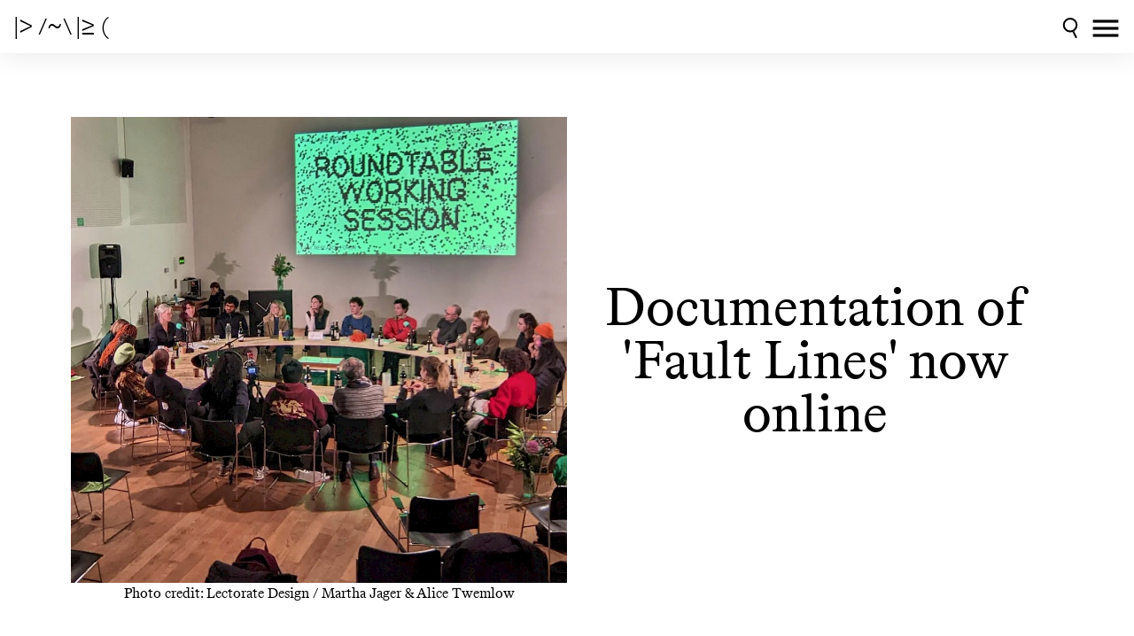

--- FILE ---
content_type: text/html; charset=utf-8
request_url: https://researchplatform.art/events/fault-lines-kabk-research-forum-2022/documentation-of-fault-lines-online/
body_size: 7558
content:
<!DOCTYPE html>
    <html lang="en">
    <head>
        <meta charset="UTF-8">
        <meta http-equiv="X-UA-Compatible" content="IE=edge">
        <meta name="viewport" content="width=device-width, initial-scale=1.0">
        <script src="/site/templates/js/unpoly.min.js"></script>
        <script defer data-domain="researchplatform.art" src="https://plausible.joelgalvez.com/js/script.js"></script>

        <script defer src="https://unpkg.com/alpinejs@3.x.x/dist/cdn.min.js"></script>
        <script src="/site/templates/js/main.js?v=19"></script>
        <link rel="stylesheet" href="/site/templates/css/main.css?v=19">
        <link rel="stylesheet" href="/site/templates/css/inter/inter.css">
        <link rel="stylesheet" href="/site/templates/css/Bradford/stylesheet.css">
        <title>Documentation of  &#039;Fault Lines&#039; now online</title>
                            <meta property="og:image" content="https://researchplatform.art/site/assets/files/9962/fl_docu.400x0.jpg" />
        
        <meta name="description" content="On 9 December 2023, the Design &amp; the Deep Future Research Group of the Design Lectorate (KABK) hosted a day of exchange centred on our projects-in-progress and collective thinking around art, design and research in relation to climate justice.

The documentation of all the presentations of the research group members and other sessions are accesible via the design lectorate website.">
        <!-- Google tag (gtag.js) --> <script async src=https://www.googletagmanager.com/gtag/js?id=G-4L9NVN2151></script> <script> window.dataLayer = window.dataLayer || []; function gtag(){dataLayer.push(arguments);} gtag('js', new Date()); gtag('config', 'G-4L9NVN2151'); </script>
    </head>
    <body>
        <div class="search fixed top-2 p-3 right-12 z-50 text-3xl">
            <a href="/search/" up-size="large">
                <svg width="0.8em" height="0.8em" viewBox="0 0 20 29" fill="none" xmlns="http://www.w3.org/2000/svg">
                    <circle cx="10" cy="10" r="8.75" stroke="black" stroke-width="2.5"/>
                    <path d="M14 18.5L18.5 27.5" stroke="black" stroke-width="2.5"/>
                </svg>
            </a>
        </div>
        <div class="burger fixed z-50 top-0 right-0 p-4 w-16 h-16 cursor-pointer">
            <svg width="100%" height="100%" viewBox="0 0 20 18" fill="none" xmlns="http://www.w3.org/2000/svg">
                <path d="M1 4H19" stroke="black" stroke-width="2"/>
                <path d="M19 9H1" stroke="black" stroke-width="2"/>
                <path d="M1 14H19" stroke="black" stroke-width="2"/>
            </svg>
        </div>
        <div class="bg-nav hidden h-screen w-full fixed bg-black opacity-60" style="z-index:49"></div>
        <nav class="mb-4 z-50 !leading-snug right-0 top-0 medium-text fixed w-[20rem] p-8 leading-relaxed bg-white h-screen overflow-y-auto" style="box-shadow: 0 0 2rem rgba(0,0,0,0.12);">
            <a class="block" href="/">Home</a>
                            <a class="block" href="/about/">About PARC</a>
                            <a class="block" href="/events/">Events</a>
                            <a class="block" href="/news/">News</a>
                            <a class="block" href="/lectoratesphd/">Lectorates &amp; PhD Programmes</a>
                            <a class="block" href="/people/">People</a>
                            <a class="block" href="/contact-us/">Contact</a>
                    </nav>
                    <div class="home sticky z-10 top-0 left-0 w-full p-4 bg-white medium-text" style="box-shadow:0 0 2rem rgba(0,0,0,0.1);">
                <a href="/">|&gt; /~\ |≥ (</a>
            </div>
                
        <main id="maincontent">
            <div id="article">
                <div class="flex flex-col lg:flex-row std-padding min-h-[50vh] justify-center items-center text-center lg:m-16 gap-8" >
                    <div id="article-imagevideo" class="mt-16 lg:mt-0 basis-full imagevideo mx-auto text-center ">
		<img class="" src="/site/assets/files/9962/fl_docu.1000x1002.jpg" alt="">
                    <div class="">Photo credit: Lectorate Design / Martha Jager & Alice Twemlow</div>
            </div>
                    <h1 class=" my-16 basis-full bigger-text">
                        <div class="max-w-3xl mx-auto" id="article-title" >
	Documentation of  &#039;Fault Lines&#039; now online</div>
                    </h1>
                </div>
                <div class="lg:grid lg:grid-cols-[1fr_2fr_1fr]" style=" grid-auto-rows: minmax(min-content, max-content);">
                    
                        <div id="article-lead" class="text medium-text lg:col-start-2 max-w-3xl mx-auto w-full px-4 lg:col-span-1 mb-8">
    
    <p>On 9 December 2023, the <strong>Design &amp; the Deep Future Research Group</strong> of the Design Lectorate (KABK) hosted a day of exchange centred on our projects-in-progress and collective thinking around art, design and research in relation to climate justice.</p>

<p>The documentation of all the presentations of the research group members and other sessions are accesible via the design lectorate website.</p>            <div class="text mt-8 text-base">
            View more            <a class="underline block w-full overflow-hidden" style="" target="_blank" href="https://www.kabk.nl/en/lectorates/design/fault-lines-kabk-research-forum-2022">www.kabk.nl/en/lectorates/design/fault-lines-kabk-research-forum-2022</a>
        </div>
    </div>
                    
        
        
                    <div id="article-left" class="px-4 lg:px-8 max-w-[17rem] lg:mx-auto lg:col-start-1 lg:row-start-1 lg:row-span-6">
    
    
        <div class="mb-2">Belongs to</div>
                                <div class="mb-8">
                    
    
    <div class="icon flex h-full relative group p-2">
                        <a class="block h-full w-full overflow-hidden" up-layer="swap" up-mode="modal" up-size="full"  href="/events/fault-lines-kabk-research-forum-2022/">
            
                                            <div class="video " style="aspect-ratio:8/5;">
                    <video class="h-full w-full object-cover" src="/site/assets/files/8801/untitled.mp4" autoplay playsinline muted loop ></video>
                </div>
            
                        
            <div class="my-2">
            
                
                <h2 class="leading-tight small-text mb-1 overflow-hidden">Fault Lines: KABK Research Forum 2022 </h2> 

                                                    
      


                                    <div class="mb-1 small-text">
                                        <div class="small-text">
                            <div class="">
                    		
	<span class="date-time passed">
		<span class="weekday">Fr</span>&nbsp;<span class="date">09 Dec 2022</span>&nbsp;<span class="time">10:00</span>&nbsp;–&nbsp;<span class="time">17:00</span></span>, Research Forum  - KABK Auditorium, Prinsessengracht 4, The Hague                </div>
                    </div>
                        </div>
                            </div>

                    </a>
    </div>

            </div>
        
                    </div>
                    <div id="article-right" class="lg:row-span-6 lg:row-start-1 px-4 lg:px-8 max-w-[17rem] lg:mx-auto lg:col-start-3 mb-8">
    

        <div class="tags ">

                    <div class="pb-8">
                <div class="small-text">
                    Partners
                </div>
                                                                        <div class="">
                        #<a class="underline" href="/tags/partner/lectorate-design/">lectorate design</a>
                    </div>
                            </div>
        
                    <div class="pb-8">
                <div class="small-text">
                    Groups
                </div>
                                                        <div class="">
                        #<a class="underline" href="/tags/groups/research-group-kabk-kc/">research group kabk/kc</a>
                    </div>
                            </div>
        

                    <div class="pb-8">
                <div class="small-text">
                    Keywords
                </div>
                                                        <div class="">
                        #<a class="underline" href="/tags/keywords/video/">video</a>
                    </div>
                                                        <div class="">
                        #<a class="underline" href="/tags/keywords/performance-documentation/">performance documentation</a>
                    </div>
                                                        <div class="">
                        #<a class="underline" href="/tags/keywords/staff-research/">staff research</a>
                    </div>
                                                        <div class="">
                        #<a class="underline" href="/tags/keywords/artistic-research/">artistic research</a>
                    </div>
                                                        <div class="">
                        #<a class="underline" href="/tags/keywords/design-research/">design research</a>
                    </div>
                                                        <div class="">
                        #<a class="underline" href="/tags/keywords/design/">design</a>
                    </div>
                                                        <div class="">
                        #<a class="underline" href="/tags/keywords/method/">method</a>
                    </div>
                                                        <div class="">
                        #<a class="underline" href="/tags/keywords/voice/">voice</a>
                    </div>
                                                        <div class="">
                        #<a class="underline" href="/tags/keywords/listening/">listening</a>
                    </div>
                                                        <div class="">
                        #<a class="underline" href="/tags/keywords/non-human/">non-human</a>
                    </div>
                                                        <div class="">
                        #<a class="underline" href="/tags/keywords/climate-change/">climate change</a>
                    </div>
                                                        <div class="">
                        #<a class="underline" href="/tags/keywords/storytelling/">storytelling</a>
                    </div>
                                                        <div class="">
                        #<a class="underline" href="/tags/keywords/spoken-word/">spoken word</a>
                    </div>
                                                        <div class="">
                        #<a class="underline" href="/tags/keywords/embodied-research/">embodied research</a>
                    </div>
                                                        <div class="">
                        #<a class="underline" href="/tags/keywords/pedagogy/">pedagogy</a>
                    </div>
                                                        <div class="">
                        #<a class="underline" href="/tags/keywords/matter/">matter</a>
                    </div>
                                                        <div class="">
                        #<a class="underline" href="/tags/keywords/network/">network</a>
                    </div>
                                                        <div class="">
                        #<a class="underline" href="/tags/keywords/deep-future/">deep future</a>
                    </div>
                                                        <div class="">
                        #<a class="underline" href="/tags/keywords/care/">care</a>
                    </div>
                                                        <div class="">
                        #<a class="underline" href="/tags/keywords/decoloniality/">decoloniality</a>
                    </div>
                                                        <div class="">
                        #<a class="underline" href="/tags/keywords/decolonial-aesthetics/">decolonial aesthetics</a>
                    </div>
                                                        <div class="">
                        #<a class="underline" href="/tags/keywords/madder/">madder</a>
                    </div>
                                                        <div class="">
                        #<a class="underline" href="/tags/keywords/ecofeminism/">ecofeminism</a>
                    </div>
                                                        <div class="">
                        #<a class="underline" href="/tags/keywords/intersectionality/">intersectionality</a>
                    </div>
                                                        <div class="">
                        #<a class="underline" href="/tags/keywords/intimacy/">intimacy</a>
                    </div>
                                                        <div class="">
                        #<a class="underline" href="/tags/keywords/infrastructure/">infrastructure</a>
                    </div>
                            </div>
        
    </div>
</div>
                </div>
            </div>
        

                                            
    <div class="slide col-span-full relative scrollright-parent">
        <div class="flexrow  w-full relative border-t border-black pt-4 pb-4">
            <div class=" px-4 mt-20 pb-2 shrink-0 expand-0 mr-4 big-text"><h2>Related projects</h2></div>
            <div class="w-full">
                <div class="slide-surface flex scrollright-surface overflow-x-auto px-2 pt-2 pb-6 w-full col-span-full ">
                                                                <div class="  w-[16rem] lg:w-[24rem]  shrink-0 mr-2">
                                                            
    
    <div class="icon flex h-full relative group p-2">
                        <a class="block h-full w-full overflow-hidden" up-layer="swap" up-mode="modal" up-size="full"  href="/events/fault-lines-kabk-research-forum-2022/">
            
                                            <div class="video " style="aspect-ratio:8/5;">
                    <video class="h-full w-full object-cover" src="/site/assets/files/8801/untitled.mp4" autoplay playsinline muted loop ></video>
                </div>
            
                        
            <div class="my-2">
            
                
                <h2 class="leading-tight medium-text mb-1 overflow-hidden">Fault Lines: KABK Research Forum 2022 </h2> 

                                                    
      


                                    <div class="mb-1 small-text">
                                        <div class="small-text">
                            <div class="">
                    		
	<span class="date-time passed">
		<span class="weekday">Fr</span>&nbsp;<span class="date">09 Dec 2022</span>&nbsp;<span class="time">10:00</span>&nbsp;–&nbsp;<span class="time">17:00</span></span>, Research Forum  - KABK Auditorium, Prinsessengracht 4, The Hague                </div>
                    </div>
                        </div>
                            </div>

                    </a>
    </div>

    
                            
                        </div>
                                            <div class="  w-[16rem] lg:w-[24rem]  shrink-0 mr-2">
                                                            
    
    <div class="icon flex h-full relative group p-2">
                        <a class="block h-full w-full overflow-hidden" up-layer="swap" up-mode="modal" up-size="full"  href="/events/fault-lines-kabk-research-forum-2023/">
            
                                            <div class="image">
                                        <img class="max-w-full" loading="lazy" style="aspect-ratio:8/5;" src="/site/assets/files/10985/screenshot_2024-05-22_at_18_33_28_medium.800x501.jpeg" alt="">
                </div>
            
                        
            <div class="my-2">
            
                
                <h2 class="leading-tight medium-text mb-1 overflow-hidden">Fault Lines: KABK Research Forum 2024 </h2> 

                                                    
      


                                    <div class="mb-1 small-text">
                                        <div class="small-text">
                            <div class="">
                    		
	<span class="date-time passed">
		<span class="weekday">Fr</span>&nbsp;<span class="date">31 May 2024</span>&nbsp;<span class="time">11:00</span>&nbsp;–&nbsp;<span class="time">19:00</span></span>, Presentation Deep Futures Research Group  - KABK Auditorium, Prinsessengracht 4, The Hague                </div>
                    </div>
                        </div>
                            </div>

                    </a>
    </div>

    
                            
                        </div>
                                            <div class="  w-[16rem] lg:w-[24rem]  shrink-0 mr-2">
                                                            
    
    <div class="icon flex h-full relative group p-2">
                        <a class="block h-full w-full overflow-hidden" up-layer="swap" up-mode="modal" up-size="full"  href="/projects/touching-as-a-research-method/">
            
                                            <div class="image">
                                        <img class="max-w-full" loading="lazy" style="aspect-ratio:8/5;" src="/site/assets/files/1027/screenshot_2022-02-07_at_17_31_03.800x501.jpg" alt="">
                </div>
            
                        
            <div class="my-2">
            
                
                <h2 class="leading-tight medium-text mb-1 overflow-hidden">Touching as a Research Method </h2> 

                                                    
      


                            </div>

                    </a>
    </div>

    
                            
                        </div>
                                            <div class="  w-[16rem] lg:w-[24rem]  shrink-0 mr-2">
                                                            
    
    <div class="icon flex h-full relative group p-2">
                        <a class="block h-full w-full overflow-hidden" up-layer="swap" up-mode="modal" up-size="full"  href="/events/presentations-research-outcome-lectorate-music-education-and-society/">
            
                                            <div class="image">
                                        <img class="max-w-full" loading="lazy" style="aspect-ratio:8/5;" src="/site/assets/files/9518/811_8742.800x501.jpeg" alt="">
                </div>
            
                        
            <div class="my-2">
            
                
                <h2 class="leading-tight medium-text mb-1 overflow-hidden">Presentations Staff Research &#039;Lectorate Music, Education and Society&#039; </h2> 

                                                    
      


                                    <div class="mb-1 small-text">
                                        <div class="small-text">
                            <div class="">
                    		
	<span class="date-time passed">
		<span class="weekday">We</span>&nbsp;<span class="date">25 Jan 2023</span>&nbsp;<span class="time">10:00</span>&nbsp;–&nbsp;<span class="time">17:30</span></span>, Presentations  - Studio 1 @Amare                </div>
                    </div>
                        </div>
                            </div>

                    </a>
    </div>

    
                            
                        </div>
                                            <div class="  w-[16rem] lg:w-[24rem]  shrink-0 mr-2">
                                                            
    
    <div class="icon flex h-full relative group p-2">
                        <a class="block h-full w-full overflow-hidden" up-layer="swap" up-mode="modal" up-size="full"  href="/projects/listening-as-a-research-method/kabk-research-club-listening-as-a-research-method/">
            
                                            <div class="image">
                                        <img class="max-w-full" loading="lazy" style="aspect-ratio:8/5;" src="/site/assets/files/10035/research_club_15_maart.800x501.jpg" alt="">
                </div>
            
                        
            <div class="my-2">
            
                
                <h2 class="leading-tight medium-text mb-1 overflow-hidden">KABK Research Club - Listening as a Research Method #1 </h2> 

                                                            <div class="base-text mb-1">Listening as a Research Method</div>
                                    
      


                                    <div class="mb-1 small-text">
                                        <div class="small-text">
                            <div class="">
                    		
	<span class="date-time passed">
		<span class="weekday">We</span>&nbsp;<span class="date">15 Mar 2023</span>&nbsp;<span class="time">17:00</span>&nbsp;–&nbsp;<span class="time">19:00</span></span>, Gathering  - Basement KABK, Prinsessegracht 4 Den Haag                </div>
                    </div>
                        </div>
                            </div>

                    </a>
    </div>

    
                            
                        </div>
                                            <div class="  w-[16rem] lg:w-[24rem]  shrink-0 mr-2">
                                                            
    
    <div class="icon flex h-full relative group p-2">
                        <a class="block h-full w-full overflow-hidden" up-layer="swap" up-mode="modal" up-size="full"  href="/events/jrd25/messaying-a-method-mode-in-creative-practice-research/">
            
                                            <div class="image">
                                        <img class="max-w-full" loading="lazy" style="aspect-ratio:8/5;" src="/site/assets/files/13184/a_fray_of_messays_pres_28-29.800x501.jpg" alt="">
                </div>
            
                        
            <div class="my-2">
            
                
                <h2 class="leading-tight medium-text mb-1 overflow-hidden">Messaying: A Method-Mode in Creative Practice Research </h2> 

                                                            <div class="base-text mb-1">Joint Research Day &#039;25 (JRD25)</div>
                                    
      


                                    <div class="mb-1 small-text">
                                        <div class="small-text">
                            <div class="">
                    		
	<span class="date-time passed">
		<span class="weekday">Fr</span>&nbsp;<span class="date">14 Nov 2025</span>&nbsp;<span class="time">11:00</span>&nbsp;–&nbsp;<span class="time">11:45</span></span>  - Conservatoire Hall KC (4th floor Amare)                </div>
                    </div>
                        </div>
                            </div>

                    </a>
    </div>

    
                            
                        </div>
                                            <div class="  w-[16rem] lg:w-[24rem]  shrink-0 mr-2">
                                                            
    
    <div class="icon flex h-full relative group p-2">
                        <a class="block h-full w-full overflow-hidden" up-layer="swap" up-mode="modal" up-size="full"  href="/projects/touching-as-a-research-method/presentation/">
            
                                            <div class="image">
                                        <img class="max-w-full" loading="lazy" style="aspect-ratio:8/5;" src="/site/assets/files/1104/1.800x501.jpg" alt="">
                </div>
            
                        
            <div class="my-2">
            
                
                <h2 class="leading-tight medium-text mb-1 overflow-hidden">Opening exhibition of the Kabinets </h2> 

                                                            <div class="base-text mb-1">Touching as a Research Method</div>
                                    
      


                                    <div class="mb-1 small-text">
                                        <div class="small-text">
                            <div class="">
                    		
	<span class="date-time passed">
		<span class="weekday">Th</span>&nbsp;<span class="date">10 Feb 2022</span>&nbsp;<span class="time">17:00</span>&nbsp;–&nbsp;<span class="time">19:00</span></span>, Opening of the Kabinets                 </div>
                    </div>
                        </div>
                            </div>

                    </a>
    </div>

    
                            
                        </div>
                                            <div class="  w-[16rem] lg:w-[24rem]  shrink-0 mr-2">
                                                            
    
    <div class="icon flex h-full relative group p-2">
                        <a class="block h-full w-full overflow-hidden" up-layer="swap" up-mode="modal" up-size="full"  href="/events/research-day/listening-as-a-research-method/">
            
                                            <div class="image">
                                        <img class="max-w-full" loading="lazy" style="aspect-ratio:8/5;" src="/site/assets/files/10683/listening_as_a_research_method_-_niels_schrader.800x501.jpg" alt="">
                </div>
            
                        
            <div class="my-2">
            
                
                <h2 class="leading-tight medium-text mb-1 overflow-hidden">Listening as a Research Method </h2> 

                                                            <div class="base-text mb-1">Joint Research Day &#039;23 (JRD23)</div>
                                    
      


                                    <div class="mb-1 small-text">
                                        <div class="small-text">
                            <div class="">
                    		
	<span class="date-time passed">
		<span class="weekday">Fr</span>&nbsp;<span class="date">27 Oct 2023</span>&nbsp;<span class="time">19:15</span>&nbsp;–&nbsp;<span class="time">19:45</span></span>, Presentation with sound samples  - Studio 2, Spuiplein 150                </div>
                    </div>
                        </div>
                            </div>

                    </a>
    </div>

    
                            
                        </div>
                                            <div class="  w-[16rem] lg:w-[24rem]  shrink-0 mr-2">
                                                            
    
    <div class="icon flex h-full relative group p-2">
                        <a class="block h-full w-full overflow-hidden" up-layer="swap" up-mode="modal" up-size="full"  href="/projects/touching-as-a-research-method/launch-of-the-publication-touching-a-research-method-in-art-design/">
            
                                            <div class="image">
                                        <img class="max-w-full" loading="lazy" style="aspect-ratio:8/5;" src="/site/assets/files/8681/book_launch_2.800x501.jpeg" alt="">
                </div>
            
                        
            <div class="my-2">
            
                
                <h2 class="leading-tight medium-text mb-1 overflow-hidden">Publication Event &#039;Touching: A Research Method in Art &amp; Design&#039; </h2> 

                                                            <div class="base-text mb-1">Touching as a Research Method</div>
                                    
      


                                    <div class="mb-1 small-text">
                                        <div class="small-text">
                            <div class="">
                    		
	<span class="date-time passed">
		<span class="weekday">Fr</span>&nbsp;<span class="date">02 Sep 2022</span>&nbsp;<span class="time">17:00</span>&nbsp;–&nbsp;<span class="time">19:00</span></span>, Launch Event  - KABK Courtyard Prinsessegracht 4                </div>
                    </div>
                        </div>
                            </div>

                    </a>
    </div>

    
                            
                        </div>
                                            <div class="  w-[16rem] lg:w-[24rem]  shrink-0 mr-2">
                                                            
    
    <div class="icon flex h-full relative group p-2">
                        <a class="block h-full w-full overflow-hidden" up-layer="swap" up-mode="modal" up-size="full"  href="/events/research-day/rock-rewriting-rock-restitution-a-panel-discussion/">
            
                                            <div class="image">
                                        <img class="max-w-full" loading="lazy" style="aspect-ratio:8/5;" src="/site/assets/files/10758/rewriting_large.800x501.jpeg" alt="">
                </div>
            
                        
            <div class="my-2">
            
                
                <h2 class="leading-tight medium-text mb-1 overflow-hidden">Rock Rewriting &amp; Rock Restitution, A Panel Discussion </h2> 

                                                            <div class="base-text mb-1">Joint Research Day &#039;23 (JRD23)</div>
                                    
      


                                    <div class="mb-1 small-text">
                                        <div class="small-text">
                            <div class="">
                    		
	<span class="date-time passed">
		<span class="weekday">Fr</span>&nbsp;<span class="date">27 Oct 2023</span>&nbsp;<span class="time">14:30</span>&nbsp;–&nbsp;<span class="time">17:15</span></span>, Politics of Knowledge Research Group  - KABK, Gallery 3                </div>
                    </div>
                        </div>
                            </div>

                    </a>
    </div>

    
                            
                        </div>
                                            <div class="  w-[16rem] lg:w-[24rem]  shrink-0 mr-2">
                                                            
    
    <div class="icon flex h-full relative group p-2">
                        <a class="block h-full w-full overflow-hidden" up-layer="swap" up-mode="modal" up-size="full"  href="/projects/rc/developing-vocal-techniques-in-contemporary-solo-double-bass-repertoire-a-pedagogical-approach-to-developing-vocal-techniques-a/">
            
            
                                            <div class=" " style="aspect-ratio:8/5;background-color:#8ace93">
                    
                </div>
                        
            <div class="my-2">
            
                
                <h2 class="leading-tight medium-text mb-1 overflow-hidden">Developing Vocal Techniques in Contemporary Solo Double Bass Repertoire: A pedagogical approach to developing vocal techniques and coordination in Western classical-contemporary solo double bass repertoire </h2> 

                                                            <div class="base-text mb-1">Research Catalogue KC</div>
                                    
      


                            </div>

                    </a>
    </div>

    
                            
                        </div>
                                            <div class="  w-[16rem] lg:w-[24rem]  shrink-0 mr-2">
                                                            
    
    <div class="icon flex h-full relative group p-2">
                        <a class="block h-full w-full overflow-hidden" up-layer="swap" up-mode="modal" up-size="full"  href="/projects/interdisciplinary-research-group/spaces-for-wellbeing-in-higher-education/">
            
                                            <div class="image">
                                        <img class="max-w-full" loading="lazy" style="aspect-ratio:8/5;" src="/site/assets/files/5204/leading_imagejpeg.800x501.jpeg" alt="">
                </div>
            
                        
            <div class="my-2">
            
                
                <h2 class="leading-tight medium-text mb-1 overflow-hidden">Spaces for Wellbeing in Higher Education </h2> 

                                                            <div class="base-text mb-1">Interdisciplinary Research Group</div>
                                    
      


                            </div>

                    </a>
    </div>

    
                            
                        </div>
                                            <div class="  w-[16rem] lg:w-[24rem]  shrink-0 mr-2">
                                                            
    
    <div class="icon flex h-full relative group p-2">
                        <a class="block h-full w-full overflow-hidden" up-layer="swap" up-mode="modal" up-size="full"  href="/projects/earth-craft-studium-generale-2022-2023/">
            
                                            <div class="image">
                                        <img class="max-w-full" loading="lazy" style="aspect-ratio:8/5;" src="/site/assets/files/9005/earth_craft.800x501.jpg" alt="">
                </div>
            
                        
            <div class="my-2">
            
                
                <h2 class="leading-tight medium-text mb-1 overflow-hidden">&#039;Earth Craft&#039;, KABK Studium Generale 2022-2023 </h2> 

                                                    
      


                            </div>

                    </a>
    </div>

    
                            
                        </div>
                                            <div class="  w-[16rem] lg:w-[24rem]  shrink-0 mr-2">
                                                            
    
    <div class="icon flex h-full relative group p-2">
                        <a class="block h-full w-full overflow-hidden" up-layer="swap" up-mode="modal" up-size="full"  href="/events/research-day/">
            
                                            <div class="image">
                                        <img class="max-w-full" loading="lazy" style="aspect-ratio:8/5;" src="/site/assets/files/9193/812_4844.800x501.jpg" alt="">
                </div>
            
                        
            <div class="my-2">
            
                
                <h2 class="leading-tight medium-text mb-1 overflow-hidden">Joint Research Day &#039;23 (JRD23) </h2> 

                                                    
      


                                    <div class="mb-1 small-text">
                                        <div class="small-text">
                            <div class="">
                    		
	<span class="date-time passed">
		<span class="weekday">Fr</span>&nbsp;<span class="date">27 Oct 2023</span>&nbsp;<span class="time">09:30</span>&nbsp;–&nbsp;<span class="time">21:30</span></span>  - KABK & KC                </div>
                    </div>
                        </div>
                            </div>

                    </a>
    </div>

    
                            
                        </div>
                                            <div class="  w-[16rem] lg:w-[24rem]  shrink-0 mr-2">
                                                            
    
    <div class="icon flex h-full relative group p-2">
                        <a class="block h-full w-full overflow-hidden" up-layer="swap" up-mode="modal" up-size="full"  href="/events/some-third-thing/">
            
                                            <div class="image">
                                        <img class="max-w-full" loading="lazy" style="aspect-ratio:8/5;" src="/site/assets/files/1053/lectorate_event_4.800x501.jpg" alt="">
                </div>
            
                        
            <div class="my-2">
            
                
                <h2 class="leading-tight medium-text mb-1 overflow-hidden">Lectorate Event &#039;Music, Education &amp; Society&#039; </h2> 

                                                    
      


                                    <div class="mb-1 small-text">
                                        <div class="small-text">
                            <div class="">
                    		
	<span class="date-time passed">
		<span class="weekday">Fr</span>&nbsp;<span class="date">28 Jan 2022</span>&nbsp;<span class="time">10:00</span>&nbsp;–&nbsp;<span class="time">18:00</span></span>                 </div>
                    </div>
                        </div>
                            </div>

                    </a>
    </div>

    
                            
                        </div>
                                            <div class="  w-[16rem] lg:w-[24rem]  shrink-0 mr-2">
                                                            
    
    <div class="icon flex h-full relative group p-2">
                        <a class="block h-full w-full overflow-hidden" up-layer="swap" up-mode="modal" up-size="full"  href="/events/jrd25/on-collaboration-in-creative-practice-research/">
            
                                            <div class="image">
                                        <img class="max-w-full" loading="lazy" style="aspect-ratio:8/5;" src="/site/assets/files/13231/tt_1_phcharlotte_brand_lowres.800x501.jpeg" alt="">
                </div>
            
                        
            <div class="my-2">
            
                
                <h2 class="leading-tight medium-text mb-1 overflow-hidden">On Collaboration in Creative Practice Research </h2> 

                                                            <div class="base-text mb-1">Joint Research Day &#039;25 (JRD25)</div>
                                    
      


                                    <div class="mb-1 small-text">
                                        <div class="small-text">
                            <div class="">
                    		
	<span class="date-time passed">
		<span class="weekday">Fr</span>&nbsp;<span class="date">14 Nov 2025</span>&nbsp;<span class="time">12:10</span>&nbsp;–&nbsp;<span class="time">12:30</span></span>  - Conservatoire Hall KC (4th floor Amare)                </div>
                    </div>
                        </div>
                            </div>

                    </a>
    </div>

    
                            
                        </div>
                                            <div class="  w-[16rem] lg:w-[24rem]  shrink-0 mr-2">
                                                            
    
    <div class="icon flex h-full relative group p-2">
                        <a class="block h-full w-full overflow-hidden" up-layer="swap" up-mode="modal" up-size="full"  href="/events/jrd25/launch-fray-of-messays/">
            
                                            <div class="image">
                                        <img class="max-w-full" loading="lazy" style="aspect-ratio:8/5;" src="/site/assets/files/13150/designlectorate_image_for_website4_lowres.800x501.jpeg" alt="">
                </div>
            
                        
            <div class="my-2">
            
                
                <h2 class="leading-tight medium-text mb-1 overflow-hidden">Special Launch Event for Fray of Messays: Unraveling Research Toward the Deep Future, presented by KABK Deep Futures Research Group </h2> 

                                                            <div class="base-text mb-1">Joint Research Day &#039;25 (JRD25)</div>
                                    
      


                                    <div class="mb-1 small-text">
                                        <div class="small-text">
                            <div class="">
                    		
	<span class="date-time passed">
		<span class="weekday">Th</span>&nbsp;<span class="date">13 Nov 2025</span>&nbsp;<span class="time">18:00</span>&nbsp;–&nbsp;<span class="time">20:30</span></span>  - Library KABK, Prinsessegracht 4, The Hague                </div>
                    </div>
                        </div>
                            </div>

                    </a>
    </div>

    
                            
                        </div>
                                            <div class="  w-[16rem] lg:w-[24rem]  shrink-0 mr-2">
                                                            
    
    <div class="icon flex h-full relative group p-2">
                        <a class="block h-full w-full overflow-hidden" up-layer="swap" up-mode="modal" up-size="full"  href="/events/insanity/">
            
                                            <div class="image">
                                        <img class="max-w-full" loading="lazy" style="aspect-ratio:8/5;" src="/site/assets/files/11379/screenshot_2024-04-15_at_14_33_35_medium.800x501.jpeg" alt="">
                </div>
            
                        
            <div class="my-2">
            
                
                <h2 class="leading-tight medium-text mb-1 overflow-hidden">&#039;Managing Humanity&#039;s Insanity&#039;, by Graham Parkes - Environmental Humanities Leiden University </h2> 

                                                    
      


                                    <div class="mb-1 small-text">
                                        <div class="small-text">
                            <div class="">
                    		
	<span class="date-time passed">
		<span class="weekday">We</span>&nbsp;<span class="date">24 Apr 2024</span>&nbsp;<span class="time">15:15</span>&nbsp;–&nbsp;<span class="time">17:00</span></span>, Lecture  - Lipsius Room 1.48, Cleveringaplaats 1, 2311 BD Leiden                </div>
                    </div>
                        </div>
                            </div>

                    </a>
    </div>

    
                            
                        </div>
                                            <div class="  w-[16rem] lg:w-[24rem]  shrink-0 mr-2">
                                                            
    
    <div class="icon flex h-full relative group p-2">
                        <a class="block h-full w-full overflow-hidden" up-layer="swap" up-mode="modal" up-size="full"  href="/events/assemblies-of-listenings-and-voices-across-the-south/">
            
                                            <div class="image">
                                        <img class="max-w-full" loading="lazy" style="aspect-ratio:8/5;" src="/site/assets/files/5308/sound.800x501.jpg" alt="">
                </div>
            
                        
            <div class="my-2">
            
                
                <h2 class="leading-tight medium-text mb-1 overflow-hidden">Assemblies of Listenings and Voices Across the South </h2> 

                                                    
      


                                    <div class="mb-1 small-text">
                                        <div class="small-text">
                            <div class="">
                    		
	<span class="date-time passed">
					<span class="date">
                                21 Aug 2022				—				25 Aug</span></span>, Gathering  - Akademie der Künste Berlin Hanseatenweg                </div>
                    </div>
                        </div>
                            </div>

                    </a>
    </div>

    
                            
                        </div>
                                            <div class="  w-[16rem] lg:w-[24rem]  shrink-0 mr-2">
                                                            
    
    <div class="icon flex h-full relative group p-2">
                        <a class="block h-full w-full overflow-hidden" up-layer="swap" up-mode="modal" up-size="full"  href="/events/environmental-humanities-leiden-university-talk-architecture-is-climate-1/">
            
                                            <div class="image">
                                        <img class="max-w-full" loading="lazy" style="aspect-ratio:8/5;" src="/site/assets/files/11248/1200px-her_ubrei_-iceland-2.800x501.jpeg" alt="">
                </div>
            
                        
            <div class="my-2">
            
                
                <h2 class="leading-tight medium-text mb-1 overflow-hidden">Lecture &#039;Herðubreið, Mountainous Geo-Power and Deep Time&#039; - Environmental Humanities Leiden University </h2> 

                                                    
      


                                    <div class="mb-1 small-text">
                                        <div class="small-text">
                            <div class="">
                    		
	<span class="date-time passed">
					<span class="date">
                                23 Feb 2024				—				23 Feb 2023</span></span>, Lecture by Edward Huijbens  - Hybrid, Building, Room 1.52, Cleveringaplaats 1, 2311 BD Leiden                </div>
                    </div>
                        </div>
                            </div>

                    </a>
    </div>

    
                            
                        </div>
                                            <div class="  w-[16rem] lg:w-[24rem]  shrink-0 mr-2">
                                                            
    
    <div class="icon flex h-full relative group p-2">
                        <a class="block h-full w-full overflow-hidden" up-layer="swap" up-mode="modal" up-size="full"  href="/events/environmental-humanities-leiden-university-talk-architecture-is-climate/">
            
                                            <div class="image">
                                        <img class="max-w-full" loading="lazy" style="aspect-ratio:8/5;" src="/site/assets/files/10333/screenshot_2023-06-07_at_11_16_03.800x501.jpeg" alt="">
                </div>
            
                        
            <div class="my-2">
            
                
                <h2 class="leading-tight medium-text mb-1 overflow-hidden">Lecture &#039;Architecture is Climate&#039; - Environmental Humanities Leiden University </h2> 

                                                    
      


                                    <div class="mb-1 small-text">
                                        <div class="small-text">
                            <div class="">
                    		
	<span class="date-time passed">
		<span class="weekday">We</span>&nbsp;<span class="date">21 Jun 2023</span>&nbsp;<span class="time">10:00</span>&nbsp;–&nbsp;<span class="time">12:00</span></span>, Lecture Becca Voelcker  - Lipsius room 1.21, Cleveringaplaats 1 Leiden                </div>
                    </div>
                        </div>
                            </div>

                    </a>
    </div>

    
                            
                        </div>
                                            <div class="  w-[16rem] lg:w-[24rem]  shrink-0 mr-2">
                                                            
    
    <div class="icon flex h-full relative group p-2">
                        <a class="block h-full w-full overflow-hidden" up-layer="swap" up-mode="modal" up-size="full"  href="/projects/earth-craft-studium-generale-2022-2023/lecture-4-the-seeds-of-vandana-shiva/">
            
                                            <div class="image">
                                        <img class="max-w-full" loading="lazy" style="aspect-ratio:8/5;" src="/site/assets/files/9094/earth.800x501.jpg" alt="">
                </div>
            
                        
            <div class="my-2">
            
                
                <h2 class="leading-tight medium-text mb-1 overflow-hidden">Lecture 4 - The Seeds of Vandana Shiva </h2> 

                                                            <div class="base-text mb-1">&#039;Earth Craft&#039;, KABK Studium Generale 2022-2023</div>
                                    
      


                                    <div class="mb-1 small-text">
                                        <div class="small-text">
                            <div class="">
                    		
	<span class="date-time passed">
		<span class="weekday">Th</span>&nbsp;<span class="date">01 Dec 2022</span>&nbsp;<span class="time">18:30</span>&nbsp;–&nbsp;<span class="time">20:30</span></span>, Lecture  - Auditorium, Prinsessegracht 4 The Hague                </div>
                    </div>
                        </div>
                            </div>

                    </a>
    </div>

    
                            
                        </div>
                                            <div class="  w-[16rem] lg:w-[24rem]  shrink-0 mr-2">
                                                            
    
    <div class="icon flex h-full relative group p-2">
                        <a class="block h-full w-full overflow-hidden" up-layer="swap" up-mode="modal" up-size="full"  href="/events/research-day/sonic-sources/">
            
                                            <div class="image">
                                        <img class="max-w-full" loading="lazy" style="aspect-ratio:8/5;" src="/site/assets/files/10814/screenshot_2023-10-11_at_23_11_16_large.800x501.jpeg" alt="">
                </div>
            
                        
            <div class="my-2">
            
                
                <h2 class="leading-tight medium-text mb-1 overflow-hidden">&#039;Sonic Sources&#039;, by the Deep Futures Research Group </h2> 

                                                            <div class="base-text mb-1">Joint Research Day &#039;23 (JRD23)</div>
                                    
      


                                    <div class="mb-1 small-text">
                                        <div class="small-text">
                            <div class="">
                    		
	<span class="date-time passed">
		<span class="weekday">Fr</span>&nbsp;<span class="date">27 Oct 2023</span>&nbsp;<span class="time">15:15</span>&nbsp;–&nbsp;<span class="time">17:15</span></span>, Radio Broadcast  - Research Space, BA.103, KABK                </div>
                    </div>
                        </div>
                            </div>

                    </a>
    </div>

    
                            
                        </div>
                                            <div class="  w-[16rem] lg:w-[24rem]  shrink-0 mr-2">
                                                            
    
    <div class="icon flex h-full relative group p-2">
                        <a class="block h-full w-full overflow-hidden" up-layer="swap" up-mode="modal" up-size="full"  href="/projects/earth-craft-studium-generale-2022-2023/lecture-5-decolonising-soil/">
            
                                            <div class="image">
                                        <img class="max-w-full" loading="lazy" style="aspect-ratio:8/5;" src="/site/assets/files/9102/earth.800x501.jpg" alt="">
                </div>
            
                        
            <div class="my-2">
            
                
                <h2 class="leading-tight medium-text mb-1 overflow-hidden">Lecture 5 - Decolonising Soil </h2> 

                                                            <div class="base-text mb-1">&#039;Earth Craft&#039;, KABK Studium Generale 2022-2023</div>
                                    
      


                                    <div class="mb-1 small-text">
                                        <div class="small-text">
                            <div class="">
                    		
	<span class="date-time passed">
		<span class="weekday">Th</span>&nbsp;<span class="date">08 Dec 2022</span>&nbsp;<span class="time">18:30</span>&nbsp;–&nbsp;<span class="time">21:00</span></span>, Lecture  - TBC                </div>
                    </div>
                        </div>
                            </div>

                    </a>
    </div>

    
                            
                        </div>
                                            <div class="  w-[16rem] lg:w-[24rem]  shrink-0 mr-2">
                                                            
    
    <div class="icon flex h-full relative group p-2">
                        <a class="block h-full w-full overflow-hidden" up-layer="swap" up-mode="modal" up-size="full"  href="/projects/sound-theory-the-clouds/">
            
                                            <div class="image">
                                        <img class="max-w-full" loading="lazy" style="aspect-ratio:8/5;" src="/site/assets/files/8705/soundtheory_theclouds_still.800x501.jpg" alt="">
                </div>
            
                        
            <div class="my-2">
            
                
                <h2 class="leading-tight medium-text mb-1 overflow-hidden">Sound Theory (The Clouds) </h2> 

                                                    
      


                            </div>

                    </a>
    </div>

    
                            
                        </div>
                                            <div class="  w-[16rem] lg:w-[24rem]  shrink-0 mr-2">
                                                            
    
    <div class="icon flex h-full relative group p-2">
                        <a class="block h-full w-full overflow-hidden" up-layer="swap" up-mode="modal" up-size="full"  href="/events/book-launch-the-promise-of-music/">
            
                                            <div class="image">
                                        <img class="max-w-full" loading="lazy" style="aspect-ratio:8/5;" src="/site/assets/files/4788/812_8504.800x501.jpg" alt="">
                </div>
            
                        
            <div class="my-2">
            
                
                <h2 class="leading-tight medium-text mb-1 overflow-hidden">Book Launch &#039;The Promise of Music&#039; </h2> 

                                                    
      


                                    <div class="mb-1 small-text">
                                        <div class="small-text">
                            <div class="">
                    		
	<span class="date-time passed">
		<span class="weekday">Th</span>&nbsp;<span class="date">19 May 2022</span>&nbsp;<span class="time">16:00</span>&nbsp;–&nbsp;<span class="time">17:30</span></span>                 </div>
                    </div>
                        </div>
                            </div>

                    </a>
    </div>

    
                            
                        </div>
                                            <div class="  w-[16rem] lg:w-[24rem]  shrink-0 mr-2">
                                                            
    
    <div class="icon flex h-full relative group p-2">
                        <a class="block h-full w-full overflow-hidden" up-layer="swap" up-mode="modal" up-size="full"  href="/projects/earth-craft-studium-generale-2022-2023/lecture-future-soils/">
            
                                            <div class="image">
                                        <img class="max-w-full" loading="lazy" style="aspect-ratio:8/5;" src="/site/assets/files/9089/earth.800x501.jpg" alt="">
                </div>
            
                        
            <div class="my-2">
            
                
                <h2 class="leading-tight medium-text mb-1 overflow-hidden">Lecture 3: Future Soils </h2> 

                                                            <div class="base-text mb-1">&#039;Earth Craft&#039;, KABK Studium Generale 2022-2023</div>
                                    
      


                                    <div class="mb-1 small-text">
                                        <div class="small-text">
                            <div class="">
                    		
	<span class="date-time passed">
		<span class="weekday">Th</span>&nbsp;<span class="date">24 Nov 2022</span>&nbsp;<span class="time">18:30</span>&nbsp;–&nbsp;<span class="time">20:30</span></span>, Lecture & Workshop  - Gallery 1, 2 and 3, Prinsessegracht 4 The Hague                </div>
                    </div>
                        </div>
                            </div>

                    </a>
    </div>

    
                            
                        </div>
                                            <div class="  w-[16rem] lg:w-[24rem]  shrink-0 mr-2">
                                                            
    
    <div class="icon flex h-full relative group p-2">
                        <a class="block h-full w-full overflow-hidden" up-layer="swap" up-mode="modal" up-size="full"  href="/projects/earth-craft-studium-generale-2022-2023/deep-medicine-and-the-care-revolution/">
            
                                            <div class="image">
                                        <img class="max-w-full" loading="lazy" style="aspect-ratio:8/5;" src="/site/assets/files/9078/earth.800x501.jpg" alt="">
                </div>
            
                        
            <div class="my-2">
            
                
                <h2 class="leading-tight medium-text mb-1 overflow-hidden">Lecture 2 - &#039;Deep Medicine and the Care Revolution&#039; </h2> 

                                                            <div class="base-text mb-1">&#039;Earth Craft&#039;, KABK Studium Generale 2022-2023</div>
                                    
      


                                    <div class="mb-1 small-text">
                                        <div class="small-text">
                            <div class="">
                    		
	<span class="date-time passed">
		<span class="weekday">Th</span>&nbsp;<span class="date">17 Nov 2022</span>&nbsp;<span class="time">18:30</span>&nbsp;–&nbsp;<span class="time">20:30</span></span>, Lecture  - Stroom Den Haag, Hogewal 1-9                </div>
                    </div>
                        </div>
                            </div>

                    </a>
    </div>

    
                            
                        </div>
                                            <div class="  w-[16rem] lg:w-[24rem]  shrink-0 mr-2">
                                                            
    
    <div class="icon flex h-full relative group p-2">
                        <a class="block h-full w-full overflow-hidden" up-layer="swap" up-mode="modal" up-size="full"  href="/projects/zand-en-veen-sand-and-peat-land/">
            
                                            <div class="video " style="aspect-ratio:8/5;">
                    <video class="h-full w-full object-cover" src="/site/assets/files/5038/zandenveen_gif_ii.mp4" autoplay playsinline muted loop ></video>
                </div>
            
                        
            <div class="my-2">
            
                
                <h2 class="leading-tight medium-text mb-1 overflow-hidden">Zand en Veen [Sand and Peat land] </h2> 

                                                    
      


                            </div>

                    </a>
    </div>

    
                            
                        </div>
                                            <div class="  w-[16rem] lg:w-[24rem]  shrink-0 mr-2">
                                                            
    
    <div class="icon flex h-full relative group p-2">
                        <a class="block h-full w-full overflow-hidden" up-layer="swap" up-mode="modal" up-size="full"  href="/projects/the-ontic-tonic/">
            
                                            <div class="image">
                                        <img class="max-w-full" loading="lazy" style="aspect-ratio:8/5;" src="/site/assets/files/5051/ontictonic_1.800x501.jpg" alt="">
                </div>
            
                        
            <div class="my-2">
            
                
                <h2 class="leading-tight medium-text mb-1 overflow-hidden">The Ontic Tonic </h2> 

                                                    
      


                            </div>

                    </a>
    </div>

    
                            
                        </div>
                                    </div>
                    <div class="scrollright-shade pointer-events-none absolute right-0 top-0 h-full">
    </div>
    <div class="cursor-pointer scrollright  w-10 h-[2.0rem] absolute right-0 " style="top:calc(50% - 1.2rem);">
        <svg width="100%" height="100%" viewBox="0 0 55 100" fill="none" xmlns="http://www.w3.org/2000/svg">
            <path d="M3 3L50.5 50.5L3 98" stroke="black" stroke-width="9"/>
        </svg>
    </div>
    
            </div>
        </div>
        
        

    </div>
            
                                    
    <div class="slide col-span-full relative scrollright-parent">
        <div class="flexrow  w-full relative border-t border-black pt-4 pb-4">
            <div class=" px-4 mt-20 pb-2 shrink-0 expand-0 mr-4 big-text"><h2>Related people by keywords</h2></div>
            <div class="w-full">
                <div class="slide-surface flex scrollright-surface overflow-x-auto px-2 pt-2 pb-6 w-full col-span-full ">
                                                                <div class="  w-[10rem] lg:w-[12rem]  shrink-0 mr-2">
                                                            
    
    <div class="icon flex h-full relative group p-2">
                        <a class="block h-full w-full overflow-hidden" up-layer="swap" up-mode="modal" up-size="full"  href="/people/alice-twemlow/">
            
                                            <div class="image">
                                        <img class="max-w-full" loading="lazy" style="aspect-ratio:8/5;" src="/site/assets/files/1071/alice_twemlow.800x501.jpeg" alt="">
                </div>
            
                        
            <div class="my-2">
            
                
                <h2 class="leading-tight small-text mb-1 overflow-hidden">Alice Twemlow </h2> 

                                                    
      


                            </div>

                    </a>
    </div>

    
                            
                        </div>
                                            <div class="  w-[10rem] lg:w-[12rem]  shrink-0 mr-2">
                                                            
    
    <div class="icon flex h-full relative group p-2">
                        <a class="block h-full w-full overflow-hidden" up-layer="swap" up-mode="modal" up-size="full"  href="/people/louis-braddock-clarke/">
            
                                            <div class="image">
                                        <img class="max-w-full" loading="lazy" style="aspect-ratio:8/5;" src="/site/assets/files/9153/louis-braddock-clarke.800x501.jpeg" alt="">
                </div>
            
                        
            <div class="my-2">
            
                
                <h2 class="leading-tight small-text mb-1 overflow-hidden">Louis Braddock Clarke </h2> 

                                                    
      


                            </div>

                    </a>
    </div>

    
                            
                        </div>
                                            <div class="  w-[10rem] lg:w-[12rem]  shrink-0 mr-2">
                                                            
    
    <div class="icon flex h-full relative group p-2">
                        <a class="block h-full w-full overflow-hidden" up-layer="swap" up-mode="modal" up-size="full"  href="/people/justin-bennett/">
            
                                            <div class="image">
                                        <img class="max-w-full" loading="lazy" style="aspect-ratio:8/5;" src="/site/assets/files/1322/0__portrait_photo_justin_bennett.800x501.jpg" alt="">
                </div>
            
                        
            <div class="my-2">
            
                
                <h2 class="leading-tight small-text mb-1 overflow-hidden">Justin Bennett </h2> 

                                                    
      


                            </div>

                    </a>
    </div>

    
                            
                        </div>
                                            <div class="  w-[10rem] lg:w-[12rem]  shrink-0 mr-2">
                                                            
    
    <div class="icon flex h-full relative group p-2">
                        <a class="block h-full w-full overflow-hidden" up-layer="swap" up-mode="modal" up-size="full"  href="/people/shouyi-he/">
            
                                            <div class="image">
                                        <img class="max-w-full" loading="lazy" style="aspect-ratio:8/5;" src="/site/assets/files/10606/shouyi_he_profilepic.800x501.jpg" alt="">
                </div>
            
                        
            <div class="my-2">
            
                
                <h2 class="leading-tight small-text mb-1 overflow-hidden">Shouyi He </h2> 

                                                    
      


                            </div>

                    </a>
    </div>

    
                            
                        </div>
                                            <div class="  w-[10rem] lg:w-[12rem]  shrink-0 mr-2">
                                                            
    
    <div class="icon flex h-full relative group p-2">
                        <a class="block h-full w-full overflow-hidden" up-layer="swap" up-mode="modal" up-size="full"  href="/people/jed-wentz/">
            
                                            <div class="image">
                                        <img class="max-w-full" loading="lazy" style="aspect-ratio:8/5;" src="/site/assets/files/1282/0__portrait_photo_jed.800x501.jpeg" alt="">
                </div>
            
                        
            <div class="my-2">
            
                
                <h2 class="leading-tight small-text mb-1 overflow-hidden">Jed Wentz </h2> 

                                                    
      


                            </div>

                    </a>
    </div>

    
                            
                        </div>
                                            <div class="  w-[10rem] lg:w-[12rem]  shrink-0 mr-2">
                                                            
    
    <div class="icon flex h-full relative group p-2">
                        <a class="block h-full w-full overflow-hidden" up-layer="swap" up-mode="modal" up-size="full"  href="/people/georgie-brinkman/">
            
                                            <div class="image">
                                        <img class="max-w-full" loading="lazy" style="aspect-ratio:8/5;" src="/site/assets/files/1258/georgie_brinkman_profile_photo.800x501.jpg" alt="">
                </div>
            
                        
            <div class="my-2">
            
                
                <h2 class="leading-tight small-text mb-1 overflow-hidden">Georgie Brinkman </h2> 

                                                    
      


                            </div>

                    </a>
    </div>

    
                            
                        </div>
                                            <div class="  w-[10rem] lg:w-[12rem]  shrink-0 mr-2">
                                                            
    
    <div class="icon flex h-full relative group p-2">
                        <a class="block h-full w-full overflow-hidden" up-layer="swap" up-mode="modal" up-size="full"  href="/people/sophie-allerding/">
            
                                            <div class="image">
                                        <img class="max-w-full" loading="lazy" style="aspect-ratio:8/5;" src="/site/assets/files/10711/portrait_sophie.800x501.jpeg" alt="">
                </div>
            
                        
            <div class="my-2">
            
                
                <h2 class="leading-tight small-text mb-1 overflow-hidden">Sophie Allerding </h2> 

                                                    
      


                            </div>

                    </a>
    </div>

    
                            
                        </div>
                                            <div class="  w-[10rem] lg:w-[12rem]  shrink-0 mr-2">
                                                            
    
    <div class="icon flex h-full relative group p-2">
                        <a class="block h-full w-full overflow-hidden" up-layer="swap" up-mode="modal" up-size="full"  href="/people/shanna-soh/">
            
                                            <div class="image">
                                        <img class="max-w-full" loading="lazy" style="aspect-ratio:8/5;" src="/site/assets/files/11352/shanna_soh.800x501.jpeg" alt="">
                </div>
            
                        
            <div class="my-2">
            
                
                <h2 class="leading-tight small-text mb-1 overflow-hidden">Shanna Soh </h2> 

                                                    
      


                            </div>

                    </a>
    </div>

    
                            
                        </div>
                                            <div class="  w-[10rem] lg:w-[12rem]  shrink-0 mr-2">
                                                            
    
    <div class="icon flex h-full relative group p-2">
                        <a class="block h-full w-full overflow-hidden" up-layer="swap" up-mode="modal" up-size="full"  href="/people/zuzanna-zgierska/">
            
                                            <div class="image">
                                        <img class="max-w-full" loading="lazy" style="aspect-ratio:8/5;" src="/site/assets/files/10747/zuzanna_zgierska-face.800x501.jpeg" alt="">
                </div>
            
                        
            <div class="my-2">
            
                
                <h2 class="leading-tight small-text mb-1 overflow-hidden">Zuzanna Zgierska </h2> 

                                                    
      


                            </div>

                    </a>
    </div>

    
                            
                        </div>
                                            <div class="  w-[10rem] lg:w-[12rem]  shrink-0 mr-2">
                                                            
    
    <div class="icon flex h-full relative group p-2">
                        <a class="block h-full w-full overflow-hidden" up-layer="swap" up-mode="modal" up-size="full"  href="/people/gabriel-paiuk/">
            
                                            <div class="image">
                                        <img class="max-w-full" loading="lazy" style="aspect-ratio:8/5;" src="/site/assets/files/5190/photo_gabrielii.800x501.jpg" alt="">
                </div>
            
                        
            <div class="my-2">
            
                
                <h2 class="leading-tight small-text mb-1 overflow-hidden">Gabriel Paiuk </h2> 

                                                    
      


                            </div>

                    </a>
    </div>

    
                            
                        </div>
                                            <div class="  w-[10rem] lg:w-[12rem]  shrink-0 mr-2">
                                                            
    
    <div class="icon flex h-full relative group p-2">
                        <a class="block h-full w-full overflow-hidden" up-layer="swap" up-mode="modal" up-size="full"  href="/people/aart-strootman/">
            
                                            <div class="image">
                                        <img class="max-w-full" loading="lazy" style="aspect-ratio:8/5;" src="/site/assets/files/1354/aart_strootman.800x501.jpg" alt="">
                </div>
            
                        
            <div class="my-2">
            
                
                <h2 class="leading-tight small-text mb-1 overflow-hidden">Aart Strootman </h2> 

                                                    
      


                            </div>

                    </a>
    </div>

    
                            
                        </div>
                                            <div class="  w-[10rem] lg:w-[12rem]  shrink-0 mr-2">
                                                            
    
    <div class="icon flex h-full relative group p-2">
                        <a class="block h-full w-full overflow-hidden" up-layer="swap" up-mode="modal" up-size="full"  href="/people/joost-grootens/">
            
                                            <div class="image">
                                        <img class="max-w-full" loading="lazy" style="aspect-ratio:8/5;" src="/site/assets/files/1219/2020_joost-grootens_4-bmbd_070-071.800x501.jpeg" alt="">
                </div>
            
                        
            <div class="my-2">
            
                
                <h2 class="leading-tight small-text mb-1 overflow-hidden">Joost Grootens </h2> 

                                                    
      


                            </div>

                    </a>
    </div>

    
                            
                        </div>
                                            <div class="  w-[10rem] lg:w-[12rem]  shrink-0 mr-2">
                                                            
    
    <div class="icon flex h-full relative group p-2">
                        <a class="block h-full w-full overflow-hidden" up-layer="swap" up-mode="modal" up-size="full"  href="/people/dirk-jan-visser/">
            
                                            <div class="image">
                                        <img class="max-w-full" loading="lazy" style="aspect-ratio:8/5;" src="/site/assets/files/1352/film2880_25a.800x501.jpeg" alt="">
                </div>
            
                        
            <div class="my-2">
            
                
                <h2 class="leading-tight small-text mb-1 overflow-hidden">Dirk-Jan Visser </h2> 

                                                    
      


                            </div>

                    </a>
    </div>

    
                            
                        </div>
                                            <div class="  w-[10rem] lg:w-[12rem]  shrink-0 mr-2">
                                                            
    
    <div class="icon flex h-full relative group p-2">
                        <a class="block h-full w-full overflow-hidden" up-layer="swap" up-mode="modal" up-size="full"  href="/people/rising-lai/">
            
                                            <div class="image">
                                        <img class="max-w-full" loading="lazy" style="aspect-ratio:8/5;" src="/site/assets/files/11947/1_medium.800x501.jpeg" alt="">
                </div>
            
                        
            <div class="my-2">
            
                
                <h2 class="leading-tight small-text mb-1 overflow-hidden">Rising Lai </h2> 

                                                    
      


                            </div>

                    </a>
    </div>

    
                            
                        </div>
                                            <div class="  w-[10rem] lg:w-[12rem]  shrink-0 mr-2">
                                                            
    
    <div class="icon flex h-full relative group p-2">
                        <a class="block h-full w-full overflow-hidden" up-layer="swap" up-mode="modal" up-size="full"  href="/people/lyndsey-housden/">
            
                                            <div class="image">
                                        <img class="max-w-full" loading="lazy" style="aspect-ratio:8/5;" src="/site/assets/files/1318/0__portrait_lyndsey_housden.800x501.jpg" alt="">
                </div>
            
                        
            <div class="my-2">
            
                
                <h2 class="leading-tight small-text mb-1 overflow-hidden">Lyndsey Housden </h2> 

                                                    
      


                            </div>

                    </a>
    </div>

    
                            
                        </div>
                                            <div class="  w-[10rem] lg:w-[12rem]  shrink-0 mr-2">
                                                            
    
    <div class="icon flex h-full relative group p-2">
                        <a class="block h-full w-full overflow-hidden" up-layer="swap" up-mode="modal" up-size="full"  href="/people/renske-maria-van-dam/">
            
                                            <div class="image">
                                        <img class="max-w-full" loading="lazy" style="aspect-ratio:8/5;" src="/site/assets/files/1349/renskemariavandam1_insta.800x501.jpeg" alt="">
                </div>
            
                        
            <div class="my-2">
            
                
                <h2 class="leading-tight small-text mb-1 overflow-hidden">Renske Maria van Dam </h2> 

                                                    
      


                            </div>

                    </a>
    </div>

    
                            
                        </div>
                                            <div class="  w-[10rem] lg:w-[12rem]  shrink-0 mr-2">
                                                            
    
    <div class="icon flex h-full relative group p-2">
                        <a class="block h-full w-full overflow-hidden" up-layer="swap" up-mode="modal" up-size="full"  href="/people/another-provision/">
            
                                            <div class="image">
                                        <img class="max-w-full" loading="lazy" style="aspect-ratio:8/5;" src="/site/assets/files/12100/another_provision_portrait_emma_crouch_large.800x501.jpeg" alt="">
                </div>
            
                        
            <div class="my-2">
            
                
                <h2 class="leading-tight small-text mb-1 overflow-hidden">Another Provision </h2> 

                                                    
      


                            </div>

                    </a>
    </div>

    
                            
                        </div>
                                            <div class="  w-[10rem] lg:w-[12rem]  shrink-0 mr-2">
                                                            
    
    <div class="icon flex h-full relative group p-2">
                        <a class="block h-full w-full overflow-hidden" up-layer="swap" up-mode="modal" up-size="full"  href="/people/savva-dudin/">
            
            
                                            <div class=" " style="aspect-ratio:8/5;background-color:#74b1f9">
                    
                </div>
                        
            <div class="my-2">
            
                
                <h2 class="leading-tight small-text mb-1 overflow-hidden">Savva Dudin </h2> 

                                                    
      


                            </div>

                    </a>
    </div>

    
                            
                        </div>
                                            <div class="  w-[10rem] lg:w-[12rem]  shrink-0 mr-2">
                                                            
    
    <div class="icon flex h-full relative group p-2">
                        <a class="block h-full w-full overflow-hidden" up-layer="swap" up-mode="modal" up-size="full"  href="/people/anna-andrejew/">
            
                                            <div class="image">
                                        <img class="max-w-full" loading="lazy" style="aspect-ratio:8/5;" src="/site/assets/files/11979/20240506_annaandrejew_95_large.800x501.jpeg" alt="">
                </div>
            
                        
            <div class="my-2">
            
                
                <h2 class="leading-tight small-text mb-1 overflow-hidden">Anna Andrejew </h2> 

                                                    
      


                            </div>

                    </a>
    </div>

    
                            
                        </div>
                                            <div class="  w-[10rem] lg:w-[12rem]  shrink-0 mr-2">
                                                            
    
    <div class="icon flex h-full relative group p-2">
                        <a class="block h-full w-full overflow-hidden" up-layer="swap" up-mode="modal" up-size="full"  href="/people/flavia-pinheiro/">
            
                                            <div class="image">
                                        <img class="max-w-full" loading="lazy" style="aspect-ratio:8/5;" src="/site/assets/files/12044/flaviapciture.800x501.jpeg" alt="">
                </div>
            
                        
            <div class="my-2">
            
                
                <h2 class="leading-tight small-text mb-1 overflow-hidden">Flavia Pinheiro </h2> 

                                                    
      


                            </div>

                    </a>
    </div>

    
                            
                        </div>
                                    </div>
                    <div class="scrollright-shade pointer-events-none absolute right-0 top-0 h-full">
    </div>
    <div class="cursor-pointer scrollright  w-10 h-[2.0rem] absolute right-0 " style="top:calc(50% - 1.2rem);">
        <svg width="100%" height="100%" viewBox="0 0 55 100" fill="none" xmlns="http://www.w3.org/2000/svg">
            <path d="M3 3L50.5 50.5L3 98" stroke="black" stroke-width="9"/>
        </svg>
    </div>
    
            </div>
        </div>
        
        

    </div>
            
                
    
</main>

            </body>
    </html>

--- FILE ---
content_type: text/css
request_url: https://researchplatform.art/site/templates/css/main.css?v=19
body_size: 6023
content:
@import 'unpoly.min.css';

/*
! tailwindcss v3.0.18 | MIT License | https://tailwindcss.com
*/

/*
1. Prevent padding and border from affecting element width. (https://github.com/mozdevs/cssremedy/issues/4)
2. Allow adding a border to an element by just adding a border-width. (https://github.com/tailwindcss/tailwindcss/pull/116)
*/

*,
::before,
::after {
  box-sizing: border-box; /* 1 */
  border-width: 0; /* 2 */
  border-style: solid; /* 2 */
  border-color: #e5e7eb; /* 2 */
}

::before,
::after {
  --tw-content: '';
}

/*
1. Use a consistent sensible line-height in all browsers.
2. Prevent adjustments of font size after orientation changes in iOS.
3. Use a more readable tab size.
4. Use the user's configured `sans` font-family by default.
*/

html {
  line-height: 1.5; /* 1 */
  -webkit-text-size-adjust: 100%; /* 2 */
  -moz-tab-size: 4; /* 3 */
  -o-tab-size: 4;
     tab-size: 4; /* 3 */
  font-family: ui-sans-serif, system-ui, -apple-system, BlinkMacSystemFont, "Segoe UI", Roboto, "Helvetica Neue", Arial, "Noto Sans", sans-serif, "Apple Color Emoji", "Segoe UI Emoji", "Segoe UI Symbol", "Noto Color Emoji"; /* 4 */
}

/*
1. Remove the margin in all browsers.
2. Inherit line-height from `html` so users can set them as a class directly on the `html` element.
*/

body {
  margin: 0; /* 1 */
  line-height: inherit; /* 2 */
}

/*
1. Add the correct height in Firefox.
2. Correct the inheritance of border color in Firefox. (https://bugzilla.mozilla.org/show_bug.cgi?id=190655)
3. Ensure horizontal rules are visible by default.
*/

hr {
  height: 0; /* 1 */
  color: inherit; /* 2 */
  border-top-width: 1px; /* 3 */
}

/*
Add the correct text decoration in Chrome, Edge, and Safari.
*/

abbr:where([title]) {
  -webkit-text-decoration: underline dotted;
          text-decoration: underline dotted;
}

/*
Remove the default font size and weight for headings.
*/

h1,
h2,
h3,
h4,
h5,
h6 {
  font-size: inherit;
  font-weight: inherit;
}

/*
Reset links to optimize for opt-in styling instead of opt-out.
*/

a {
  color: inherit;
  text-decoration: inherit;
}

/*
Add the correct font weight in Edge and Safari.
*/

b,
strong {
  font-weight: bolder;
}

/*
1. Use the user's configured `mono` font family by default.
2. Correct the odd `em` font sizing in all browsers.
*/

code,
kbd,
samp,
pre {
  font-family: ui-monospace, SFMono-Regular, Menlo, Monaco, Consolas, "Liberation Mono", "Courier New", monospace; /* 1 */
  font-size: 1em; /* 2 */
}

/*
Add the correct font size in all browsers.
*/

small {
  font-size: 80%;
}

/*
Prevent `sub` and `sup` elements from affecting the line height in all browsers.
*/

sub,
sup {
  font-size: 75%;
  line-height: 0;
  position: relative;
  vertical-align: baseline;
}

sub {
  bottom: -0.25em;
}

sup {
  top: -0.5em;
}

/*
1. Remove text indentation from table contents in Chrome and Safari. (https://bugs.chromium.org/p/chromium/issues/detail?id=999088, https://bugs.webkit.org/show_bug.cgi?id=201297)
2. Correct table border color inheritance in all Chrome and Safari. (https://bugs.chromium.org/p/chromium/issues/detail?id=935729, https://bugs.webkit.org/show_bug.cgi?id=195016)
3. Remove gaps between table borders by default.
*/

table {
  text-indent: 0; /* 1 */
  border-color: inherit; /* 2 */
  border-collapse: collapse; /* 3 */
}

/*
1. Change the font styles in all browsers.
2. Remove the margin in Firefox and Safari.
3. Remove default padding in all browsers.
*/

button,
input,
optgroup,
select,
textarea {
  font-family: inherit; /* 1 */
  font-size: 100%; /* 1 */
  line-height: inherit; /* 1 */
  color: inherit; /* 1 */
  margin: 0; /* 2 */
  padding: 0; /* 3 */
}

/*
Remove the inheritance of text transform in Edge and Firefox.
*/

button,
select {
  text-transform: none;
}

/*
1. Correct the inability to style clickable types in iOS and Safari.
2. Remove default button styles.
*/

button,
[type='button'],
[type='reset'],
[type='submit'] {
  -webkit-appearance: button; /* 1 */
  background-color: transparent; /* 2 */
  background-image: none; /* 2 */
}

/*
Use the modern Firefox focus style for all focusable elements.
*/

:-moz-focusring {
  outline: auto;
}

/*
Remove the additional `:invalid` styles in Firefox. (https://github.com/mozilla/gecko-dev/blob/2f9eacd9d3d995c937b4251a5557d95d494c9be1/layout/style/res/forms.css#L728-L737)
*/

:-moz-ui-invalid {
  box-shadow: none;
}

/*
Add the correct vertical alignment in Chrome and Firefox.
*/

progress {
  vertical-align: baseline;
}

/*
Correct the cursor style of increment and decrement buttons in Safari.
*/

::-webkit-inner-spin-button,
::-webkit-outer-spin-button {
  height: auto;
}

/*
1. Correct the odd appearance in Chrome and Safari.
2. Correct the outline style in Safari.
*/

[type='search'] {
  -webkit-appearance: textfield; /* 1 */
  outline-offset: -2px; /* 2 */
}

/*
Remove the inner padding in Chrome and Safari on macOS.
*/

::-webkit-search-decoration {
  -webkit-appearance: none;
}

/*
1. Correct the inability to style clickable types in iOS and Safari.
2. Change font properties to `inherit` in Safari.
*/

::-webkit-file-upload-button {
  -webkit-appearance: button; /* 1 */
  font: inherit; /* 2 */
}

/*
Add the correct display in Chrome and Safari.
*/

summary {
  display: list-item;
}

/*
Removes the default spacing and border for appropriate elements.
*/

blockquote,
dl,
dd,
h1,
h2,
h3,
h4,
h5,
h6,
hr,
figure,
p,
pre {
  margin: 0;
}

fieldset {
  margin: 0;
  padding: 0;
}

legend {
  padding: 0;
}

ol,
ul,
menu {
  list-style: none;
  margin: 0;
  padding: 0;
}

/*
Prevent resizing textareas horizontally by default.
*/

textarea {
  resize: vertical;
}

/*
1. Reset the default placeholder opacity in Firefox. (https://github.com/tailwindlabs/tailwindcss/issues/3300)
2. Set the default placeholder color to the user's configured gray 400 color.
*/

input::-moz-placeholder, textarea::-moz-placeholder {
  opacity: 1; /* 1 */
  color: #9ca3af; /* 2 */
}

input:-ms-input-placeholder, textarea:-ms-input-placeholder {
  opacity: 1; /* 1 */
  color: #9ca3af; /* 2 */
}

input::placeholder,
textarea::placeholder {
  opacity: 1; /* 1 */
  color: #9ca3af; /* 2 */
}

/*
Set the default cursor for buttons.
*/

button,
[role="button"] {
  cursor: pointer;
}

/*
Make sure disabled buttons don't get the pointer cursor.
*/

:disabled {
  cursor: default;
}

/*
1. Make replaced elements `display: block` by default. (https://github.com/mozdevs/cssremedy/issues/14)
2. Add `vertical-align: middle` to align replaced elements more sensibly by default. (https://github.com/jensimmons/cssremedy/issues/14#issuecomment-634934210)
   This can trigger a poorly considered lint error in some tools but is included by design.
*/

img,
svg,
video,
canvas,
audio,
iframe,
embed,
object {
  display: block; /* 1 */
  vertical-align: middle; /* 2 */
}

/*
Constrain images and videos to the parent width and preserve their intrinsic aspect ratio. (https://github.com/mozdevs/cssremedy/issues/14)
*/

img,
video {
  max-width: 100%;
  height: auto;
}

/*
Ensure the default browser behavior of the `hidden` attribute.
*/

[hidden] {
  display: none;
}

*, ::before, ::after{
  --tw-translate-x: 0;
  --tw-translate-y: 0;
  --tw-rotate: 0;
  --tw-skew-x: 0;
  --tw-skew-y: 0;
  --tw-scale-x: 1;
  --tw-scale-y: 1;
  --tw-pan-x:  ;
  --tw-pan-y:  ;
  --tw-pinch-zoom:  ;
  --tw-scroll-snap-strictness: proximity;
  --tw-ordinal:  ;
  --tw-slashed-zero:  ;
  --tw-numeric-figure:  ;
  --tw-numeric-spacing:  ;
  --tw-numeric-fraction:  ;
  --tw-ring-inset:  ;
  --tw-ring-offset-width: 0px;
  --tw-ring-offset-color: #fff;
  --tw-ring-color: rgb(59 130 246 / 0.5);
  --tw-ring-offset-shadow: 0 0 #0000;
  --tw-ring-shadow: 0 0 #0000;
  --tw-shadow: 0 0 #0000;
  --tw-shadow-colored: 0 0 #0000;
  --tw-blur:  ;
  --tw-brightness:  ;
  --tw-contrast:  ;
  --tw-grayscale:  ;
  --tw-hue-rotate:  ;
  --tw-invert:  ;
  --tw-saturate:  ;
  --tw-sepia:  ;
  --tw-drop-shadow:  ;
  --tw-backdrop-blur:  ;
  --tw-backdrop-brightness:  ;
  --tw-backdrop-contrast:  ;
  --tw-backdrop-grayscale:  ;
  --tw-backdrop-hue-rotate:  ;
  --tw-backdrop-invert:  ;
  --tw-backdrop-opacity:  ;
  --tw-backdrop-saturate:  ;
  --tw-backdrop-sepia:  ;
}
.pointer-events-none{
  pointer-events: none;
}
.fixed{
  position: fixed;
}
.absolute{
  position: absolute;
}
.relative{
  position: relative;
}
.sticky{
  position: sticky;
}
.top-2{
  top: 0.5rem;
}
.right-12{
  right: 3rem;
}
.top-0{
  top: 0px;
}
.right-0{
  right: 0px;
}
.left-0{
  left: 0px;
}
.bottom-0{
  bottom: 0px;
}
.right-4{
  right: 1rem;
}
.z-10{
  z-index: 10;
}
.z-50{
  z-index: 50;
}
.z-20{
  z-index: 20;
}
.col-span-full{
  grid-column: 1 / -1;
}
.m-4{
  margin: 1rem;
}
.m-2{
  margin: 0.5rem;
}
.m-8{
  margin: 2rem;
}
.mx-auto{
  margin-left: auto;
  margin-right: auto;
}
.my-16{
  margin-top: 4rem;
  margin-bottom: 4rem;
}
.my-1{
  margin-top: 0.25rem;
  margin-bottom: 0.25rem;
}
.mx-4{
  margin-left: 1rem;
  margin-right: 1rem;
}
.my-4{
  margin-top: 1rem;
  margin-bottom: 1rem;
}
.my-2{
  margin-top: 0.5rem;
  margin-bottom: 0.5rem;
}
.mx-2{
  margin-left: 0.5rem;
  margin-right: 0.5rem;
}
.my-8{
  margin-top: 2rem;
  margin-bottom: 2rem;
}
.my-6{
  margin-top: 1.5rem;
  margin-bottom: 1.5rem;
}
.mb-4{
  margin-bottom: 1rem;
}
.mt-16{
  margin-top: 4rem;
}
.mb-8{
  margin-bottom: 2rem;
}
.mb-1{
  margin-bottom: 0.25rem;
}
.mt-8{
  margin-top: 2rem;
}
.mb-2{
  margin-bottom: 0.5rem;
}
.mb-6{
  margin-bottom: 1.5rem;
}
.mr-2{
  margin-right: 0.5rem;
}
.mr-4{
  margin-right: 1rem;
}
.mr-6{
  margin-right: 1.5rem;
}
.ml-auto{
  margin-left: auto;
}
.ml-4{
  margin-left: 1rem;
}
.mt-1{
  margin-top: 0.25rem;
}
.mb-12{
  margin-bottom: 3rem;
}
.mt-20{
  margin-top: 5rem;
}
.mb-20{
  margin-bottom: 5rem;
}
.mt-2{
  margin-top: 0.5rem;
}
.block{
  display: block;
}
.inline-block{
  display: inline-block;
}
.inline{
  display: inline;
}
.flex{
  display: flex;
}
.grid{
  display: grid;
}
.hidden{
  display: none;
}
.h-16{
  height: 4rem;
}
.h-screen{
  height: 100vh;
}
.h-full{
  height: 100%;
}
.h-\[22rem\]{
  height: 22rem;
}
.h-8{
  height: 2rem;
}
.h-\[40vh\]{
  height: 40vh;
}
.h-\[4em\]{
  height: 4em;
}
.h-\[2\.0rem\]{
  height: 2.0rem;
}
.min-h-\[50vh\]{
  min-height: 50vh;
}
.min-h-\[14rem\]{
  min-height: 14rem;
}
.min-h-\[2em\]{
  min-height: 2em;
}
.w-16{
  width: 4rem;
}
.w-full{
  width: 100%;
}
.w-\[20rem\]{
  width: 20rem;
}
.w-auto{
  width: auto;
}
.w-\[17rem\]{
  width: 17rem;
}
.w-\[22rem\]{
  width: 22rem;
}
.w-\[10rem\]{
  width: 10rem;
}
.w-\[12rem\]{
  width: 12rem;
}
.w-\[8vw\]{
  width: 8vw;
}
.w-6{
  width: 1.5rem;
}
.w-\[16rem\]{
  width: 16rem;
}
.w-\[26rem\]{
  width: 26rem;
}
.w-10{
  width: 2.5rem;
}
.min-w-0{
  min-width: 0px;
}
.min-w-\[8rem\]{
  min-width: 8rem;
}
.max-w-3xl{
  max-width: 48rem;
}
.max-w-\[17rem\]{
  max-width: 17rem;
}
.max-w-\[32rem\]{
  max-width: 32rem;
}
.max-w-\[13rem\]{
  max-width: 13rem;
}
.max-w-7xl{
  max-width: 80rem;
}
.max-w-full{
  max-width: 100%;
}
.max-w-2xl{
  max-width: 42rem;
}
.shrink-0{
  flex-shrink: 0;
}
.shrink{
  flex-shrink: 1;
}
.basis-full{
  flex-basis: 100%;
}
.basis-auto{
  flex-basis: auto;
}
.basis-\[17rem\]{
  flex-basis: 17rem;
}
.basis-\[22rem\]{
  flex-basis: 22rem;
}
.cursor-pointer{
  cursor: pointer;
}
.grid-cols-3{
  grid-template-columns: repeat(3, minmax(0, 1fr));
}
.grid-cols-2{
  grid-template-columns: repeat(2, minmax(0, 1fr));
}
.flex-col{
  flex-direction: column;
}
.content-center{
  align-content: center;
}
.items-center{
  align-items: center;
}
.justify-center{
  justify-content: center;
}
.justify-between{
  justify-content: space-between;
}
.gap-8{
  gap: 2rem;
}
.gap-2{
  gap: 0.5rem;
}
.overflow-hidden{
  overflow: hidden;
}
.overflow-x-auto{
  overflow-x: auto;
}
.overflow-y-auto{
  overflow-y: auto;
}
.truncate{
  overflow: hidden;
  text-overflow: ellipsis;
  white-space: nowrap;
}
.overflow-ellipsis{
  text-overflow: ellipsis;
}
.whitespace-nowrap{
  white-space: nowrap;
}
.border{
  border-width: 1px;
}
.border-2{
  border-width: 2px;
}
.border-t{
  border-top-width: 1px;
}
.border-b{
  border-bottom-width: 1px;
}
.border-black{
  --tw-border-opacity: 1;
  border-color: rgb(0 0 0 / var(--tw-border-opacity));
}
.bg-black{
  --tw-bg-opacity: 1;
  background-color: rgb(0 0 0 / var(--tw-bg-opacity));
}
.bg-white{
  --tw-bg-opacity: 1;
  background-color: rgb(255 255 255 / var(--tw-bg-opacity));
}
.object-contain{
  -o-object-fit: contain;
     object-fit: contain;
}
.object-cover{
  -o-object-fit: cover;
     object-fit: cover;
}
.p-3{
  padding: 0.75rem;
}
.p-4{
  padding: 1rem;
}
.p-8{
  padding: 2rem;
}
.p-2{
  padding: 0.5rem;
}
.p-6{
  padding: 1.5rem;
}
.px-4{
  padding-left: 1rem;
  padding-right: 1rem;
}
.py-2{
  padding-top: 0.5rem;
  padding-bottom: 0.5rem;
}
.px-2{
  padding-left: 0.5rem;
  padding-right: 0.5rem;
}
.py-6{
  padding-top: 1.5rem;
  padding-bottom: 1.5rem;
}
.py-4{
  padding-top: 1rem;
  padding-bottom: 1rem;
}
.py-10{
  padding-top: 2.5rem;
  padding-bottom: 2.5rem;
}
.pb-4{
  padding-bottom: 1rem;
}
.pr-\[7rem\]{
  padding-right: 7rem;
}
.pl-2{
  padding-left: 0.5rem;
}
.pt-20{
  padding-top: 5rem;
}
.pb-6{
  padding-bottom: 1.5rem;
}
.pt-4{
  padding-top: 1rem;
}
.pb-1{
  padding-bottom: 0.25rem;
}
.pt-2{
  padding-top: 0.5rem;
}
.pt-0{
  padding-top: 0px;
}
.pr-6{
  padding-right: 1.5rem;
}
.pb-8{
  padding-bottom: 2rem;
}
.pt-24{
  padding-top: 6rem;
}
.pb-2{
  padding-bottom: 0.5rem;
}
.pt-8{
  padding-top: 2rem;
}
.pr-2{
  padding-right: 0.5rem;
}
.pr-8{
  padding-right: 2rem;
}
.text-center{
  text-align: center;
}
.text-right{
  text-align: right;
}
.align-super{
  vertical-align: super;
}
.text-3xl{
  font-size: 1.875rem;
  line-height: 1.1;
}
.text-base{
  font-size: 1.125rem;
  line-height: 1.2;
}
.text-sm{
  font-size: 0.9rem;
  line-height: 1.3;
}
.text-xl{
  font-size: 1.5rem;
  line-height: 1.1;
}
.font-bold{
  font-weight: 700;
}
.italic{
  font-style: italic;
}
.\!leading-snug{
  line-height: 1.375 !important;
}
.leading-relaxed{
  line-height: 1.625;
}
.leading-normal{
  line-height: 1.5;
}
.leading-tight{
  line-height: 1.25;
}
.text-red-500{
  --tw-text-opacity: 1;
  color: rgb(239 68 68 / var(--tw-text-opacity));
}
.text-red-600{
  --tw-text-opacity: 1;
  color: rgb(220 38 38 / var(--tw-text-opacity));
}
.text-white{
  --tw-text-opacity: 1;
  color: rgb(255 255 255 / var(--tw-text-opacity));
}
.underline{
  -webkit-text-decoration-line: underline;
          text-decoration-line: underline;
}
.opacity-60{
  opacity: 0.6;
}
.opacity-20{
  opacity: 0.2;
}
.filter{
  filter: var(--tw-blur) var(--tw-brightness) var(--tw-contrast) var(--tw-grayscale) var(--tw-hue-rotate) var(--tw-invert) var(--tw-saturate) var(--tw-sepia) var(--tw-drop-shadow);
}

body {
    font-family: Bradford;
}

.small-text{
  font-size: 0.85rem;
  line-height: 1.3;
}

@media (min-width: 1024px){

  .small-text{
    font-size: 0.9rem;
    line-height: 1.3;
  }
}
.base-text{
  font-size: 1.125rem;
  line-height: 1.2;
}
@media (min-width: 768px){

  .base-text{
    font-size: 1.25rem;
    line-height: 1.1;
  }
}
@media (min-width: 1024px){

  .base-text{
    font-size: 1.25rem;
    line-height: 1.1;
  }
}
.medium-text{
  font-size: 1.25rem;
  line-height: 1.1;
}
@media (min-width: 768px){

  .medium-text{
    font-size: 1.5rem;
    line-height: 1.1;
  }
}
@media (min-width: 1024px){

  .medium-text{
    font-size: 1.6rem;
    line-height: 1.1;
  }
}

blockquote, .text h3, .big-text{
  font-size: 1.6rem;
  line-height: 1.1;
}

@media (min-width: 768px){

  blockquote, .text h3, .big-text{
    font-size: 1.875rem;
    line-height: 1.1;
  }
}

@media (min-width: 1024px){

  blockquote, .text h3, .big-text{
    font-size: 2.25rem;
    line-height: 1.05;
  }
}

.text h2, .bigger-text{
  font-size: 1.875rem;
  line-height: 1.1;
}

@media (min-width: 768px){

  .text h2, .bigger-text{
    font-size: 2.25rem;
    line-height: 1.05;
  }
}

@media (min-width: 1024px){

  .text h2, .bigger-text{
    font-size: 3.75rem;
    line-height: 1;
  }
}

.immense-text{
  font-size: 3.75rem;
  line-height: 1;
}

@media (min-width: 768px){

  .immense-text{
    font-size: 4.5rem;
    line-height: 1;
  }
}

@media (min-width: 1024px){

  .immense-text{
    font-size: 12rem;
    line-height: 1;
  }
}

.std-padding{
  padding-left: 1rem;
  padding-right: 1rem;
  padding-top: 0.5rem;
  padding-bottom: 0.5rem;
}

.std-margin{
  margin-left: 1rem;
  margin-right: 1rem;
  margin-top: 0.5rem;
  margin-bottom: 0.5rem;
}

.header-margin{
  margin-left: 1rem;
  margin-right: 1rem;
  margin-bottom: 2rem;
  margin-top: 5rem;
}

.blockitem{
  margin-bottom: 2rem;
}

.blockitem.text p{
  margin-bottom: 0.5rem;
}

.text a{
  -webkit-text-decoration-line: underline;
          text-decoration-line: underline;
}

a:hover{
  opacity: 0.75;
}

.icon > a:hover{
  opacity: 1;
}



.std-grid{
  display: grid;
  gap: 0.5rem;
}



@media (min-width: 768px){

  .std-grid{
    grid-template-columns: repeat(2, minmax(0, 1fr));
  }
}



@media (min-width: 1024px){

  .std-grid{
    grid-template-columns: repeat(3, minmax(0, 1fr));
  }
}
.small-grid{
  display: grid;
  grid-template-columns: repeat(2, minmax(0, 1fr));
  gap: 0.5rem;
}
@media (min-width: 768px){

  .small-grid{
    grid-template-columns: repeat(3, minmax(0, 1fr));
  }
}
@media (min-width: 1024px){

  .small-grid{
    grid-template-columns: repeat(4, minmax(0, 1fr));
  }
}

.text h1{
  --tw-bg-opacity: 1;
  background-color: rgb(220 38 38 / var(--tw-bg-opacity));
}

.text h2{
  margin-bottom: 0.5rem;
  margin-top: 2rem;
}
.text h2:first-child{
  margin-top: 0px;
}
.text h3{
  margin-bottom: 0.5rem;
  margin-top: 2rem;
}
.text h3:first-child{
  margin-top: 0px;
}

.text{
  line-height: 1.375;
}

main {
    min-height: 100vh;
}


.follow {
    
}

.text p + p{
  margin-top: 1rem;
}

details summary{
  cursor: pointer;
}

details summary:hover{
  opacity: 0.8;
}

/* .inversed.fadeout::after {
    content: '';
    @apply h-[3rem] absolute left-0 bottom-0 w-full p-2;

    background: linear-gradient(to bottom, rgba(255, 255, 255, 0) 0%, rgb(0, 0, 0) 80%, rgb(0, 0, 0) 100%);
} */
.fadeout::after {
    content: '';
    position: absolute;
    left: 0px;
    bottom: 0px;
    height: 3rem;
    width: 100%;
    padding: 0.5rem;

    background: linear-gradient(to bottom, rgba(255,255,255,0) 0%, white 80%, white 100%);
}

img{
  display: inline !important;
  --tw-bg-opacity: 1;
  background-color: rgb(30 58 138 / var(--tw-bg-opacity));
}

strong {
    font-weight: normal;
    /* font-style: italic; */
}

blockquote{
  margin: 2rem;
}

@media (min-width: 1024px){

  blockquote{
    margin: 4rem;
  }
}

iframe {
    max-width: 100%;
    height: auto;
}

.text ul {
    margin:1rem;
    margin-left:1.5rem;
}
.text ul li {
    list-style-type: '– ';
}
.text ul li+li{
  margin-top: 1rem;
}

nav {
    display: none;
}

.nav-show nav {
    display:block;
}
.nav-show .bg-nav {
    display:block;
}


up-modal-box, up-drawer-box, up-cover-box, up-popup{
  padding: 0px;
}

.icon {
    box-shadow: 0 0 0.5rem rgba(0,0,0,0.08);
    transition: 0.3s ease box-shadow;
}
.icon:hover {
    box-shadow: 0 0 0.5rem rgba(0,0,0,0.16);   
}
/* .icon.inversed {
    box-shadow: 0 0 0.5rem rgba(255,255,255,.7);
    transition: 0.3s ease box-shadow;
}
.icon:hover.inversed {
    box-shadow: 0 0 0.5rem rgba(255,255,255,.9);   
} */

.MarkupPagerNav {
    text-align: center;
    margin:4rem;
}
.MarkupPagerNav .MarkupPagerNavOn {
    text-decoration: underline;
}

.MarkupPagerNav > *{
    display:inline;
    margin:0.5rem;
}

.slide.contained.images .slide-surface{
  justify-content: center;
}

.slide .last img{
  margin-right: 8rem;
}
.slide.contained .last img{
  margin-right: 0px;
}

.scrollright-parent:has(.slide.contained) .scrollright {
    display:none;
} 


.scrollright-parent.slide.contained .scrollright {
    display:none;

}

.scrollright-shade {
    background:linear-gradient(to right,rgba(255,255,255,0),rgba(255,255,255,0.9));
    width: 4rem;
}

@media (min-width: 1024px){

  .scrollright-shade{
    width: 5rem;
  }
}

@media (min-width:960px) {
    .scrollright-shade {
        background:linear-gradient(to right,rgba(255,255,255,0) 0%, rgba(255,255,255,0.85) 80%, rgba(255,255,255,1) 100%);
    }
}

details {
  
}

details > summary {
  /* padding: 2px 6px;
  width: 15em;
  background-color: #ddd;
  border: none;
  box-shadow: 3px 3px 4px black; */
  cursor: pointer;
  list-style: none;
  margin-bottom: 1rem;
}

details > summary::before {
    content: '+';
    display: inline-block;
    width:20px;
    text-align: center;
}

details  {
  /* border-radius: 0 0 10px 10px;
  background-color: #ddd;
  padding: 2px 6px;
  margin: 0;
  box-shadow: 3px 3px 4px black; */

}

details[open] > summary {
  /* background-color: #ccf; */
}

details[open] > summary::before {
    content: '–';
    /* display: inline-block;
    width:20px;
    text-align: center; */
}

.hover\:bg-gray-200:hover{
  --tw-bg-opacity: 1;
  background-color: rgb(229 231 235 / var(--tw-bg-opacity));
}

.hover\:underline:hover{
  -webkit-text-decoration-line: underline;
          text-decoration-line: underline;
}

.hover\:opacity-70:hover{
  opacity: 0.7;
}

.hover\:opacity-100:hover{
  opacity: 1;
}

@media (min-width: 768px){

  .md\:block{
    display: block;
  }

  .md\:w-full{
    width: 100%;
  }

  .md\:w-\[12rem\]{
    width: 12rem;
  }

  .md\:w-\[14rem\]{
    width: 14rem;
  }
}

@media (min-width: 1024px){

  .lg\:col-span-1{
    grid-column: span 1 / span 1;
  }

  .lg\:col-start-2{
    grid-column-start: 2;
  }

  .lg\:col-start-1{
    grid-column-start: 1;
  }

  .lg\:col-start-3{
    grid-column-start: 3;
  }

  .lg\:row-span-6{
    grid-row: span 6 / span 6;
  }

  .lg\:row-start-1{
    grid-row-start: 1;
  }

  .lg\:m-16{
    margin: 4rem;
  }

  .lg\:mx-auto{
    margin-left: auto;
    margin-right: auto;
  }

  .lg\:my-16{
    margin-top: 4rem;
    margin-bottom: 4rem;
  }

  .lg\:mt-0{
    margin-top: 0px;
  }

  .lg\:mb-8{
    margin-bottom: 2rem;
  }

  .lg\:block{
    display: block;
  }

  .lg\:flex{
    display: flex;
  }

  .lg\:grid{
    display: grid;
  }

  .lg\:h-\[60vh\]{
    height: 60vh;
  }

  .lg\:h-full{
    height: 100%;
  }

  .lg\:h-\[70vh\]{
    height: 70vh;
  }

  .lg\:min-h-\[70vh\]{
    min-height: 70vh;
  }

  .lg\:w-\[12rem\]{
    width: 12rem;
  }

  .lg\:w-\[24rem\]{
    width: 24rem;
  }

  .lg\:w-\[42rem\]{
    width: 42rem;
  }

  .lg\:max-w-\[35rem\]{
    max-width: 35rem;
  }

  .lg\:max-w-4xl{
    max-width: 56rem;
  }

  .lg\:grid-cols-\[1fr_2fr_1fr\]{
    grid-template-columns: 1fr 2fr 1fr;
  }

  .lg\:grid-cols-2{
    grid-template-columns: repeat(2, minmax(0, 1fr));
  }

  .lg\:flex-row{
    flex-direction: row;
  }

  .lg\:content-center{
    align-content: center;
  }

  .lg\:items-center{
    align-items: center;
  }

  .lg\:justify-center{
    justify-content: center;
  }

  .lg\:justify-between{
    justify-content: space-between;
  }

  .lg\:overflow-hidden{
    overflow: hidden;
  }

  .lg\:object-contain{
    -o-object-fit: contain;
       object-fit: contain;
  }

  .lg\:p-6{
    padding: 1.5rem;
  }

  .lg\:px-8{
    padding-left: 2rem;
    padding-right: 2rem;
  }

  .lg\:pt-4{
    padding-top: 1rem;
  }
}

@media (min-width: 1150px){

  .xl\:block{
    display: block;
  }
}


--- FILE ---
content_type: text/css
request_url: https://researchplatform.art/site/templates/css/Bradford/stylesheet.css
body_size: 618
content:
/*
 *
 * INSTRUCTIONS
 *
 * Copy the Legal Disclaimer and the @font-faces statements to your regular CSS file.
 * The font file(s) should be placed relative to the regular CSS file.
 *
 */

/*
 * Legal Disclaimer for Web licence
 *
 * Licence to use self-hosted webfonts for displaying dynamic text on specified website domains. Our package includes WOFF and WOFF2 font formats.
 *
 * Should the license page views limit be exceeded the license holder will be required to contact Lineto.com for an upgrade.
 * 
 * It is strictly prohibited to rename the font and to download or use these fonts in any other media. 
 * 
 * These Web fonts are licensed exclusively for the use on the following domain(s) and their subdomains:
 *
 * www.studio-laucke-siebein.com (monthly pageviews: <50K)
 *
 */

/* complete */

@font-face {
  font-family: "Bradford";
  src:  url("BradfordLLWeb-Regular.woff") format("woff"),
        url("BradfordLLWeb-Regular.woff2") format("woff2");
}


@font-face {
  font-family: "Bradford";
  src:  url("BradfordLLWeb-Italic.woff") format("woff"),
        url("BradfordLLWeb-Italic.woff2") format("woff2");
  font-style: italic;
}




/* @font-face {
  font-family: "BradfordLLSub-RegularSubset";
  src: url("BradfordLLSub-RegularSubset.woff2") format("woff2");
}

@font-face {
  font-family: "BradfordLLSub-RegularSubset";
  src: url("BradfordLLSub-RegularSubset.woff") format("woff");
}

@font-face {
  font-family: "BradfordLLSub-ItalicSubset";
  src: url("BradfordLLSub-ItalicSubset.woff2") format("woff2");
}

@font-face {
  font-family: "BradfordLLSub-ItalicSubset";
  src: url("BradfordLLSub-ItalicSubset.woff") format("woff");
}

 */


--- FILE ---
content_type: text/css
request_url: https://researchplatform.art/site/templates/css/unpoly.min.css
body_size: 951
content:
[hidden][hidden] {
    display: none !important; }
  
  up-wrapper {
    display: inline-block; }
  
  up-bounds {
    position: absolute; }
  
  .up-focusable-content:focus, .up-focusable-content:focus-visible {
    outline: 0; }
  
  .up-request-loader {
    display: none; }
  
  up-progress-bar {
    position: fixed;
    top: 0;
    left: 0;
    z-index: 999999999;
    height: 3px;
    background-color: #007bff; }
  
  up-focus-trap {
    position: fixed;
    top: 0;
    left: 0;
    width: 0;
    height: 0; }
  
  up-modal, up-drawer, up-cover, up-modal-backdrop, up-drawer-backdrop, up-modal-viewport, up-drawer-viewport, up-cover-viewport {
    top: 0;
    left: 0;
    bottom: 0;
    right: 0; }
  
  up-modal-box, up-drawer-box {
    box-shadow: 0 0 10px 1px rgba(0, 0, 0, 0.3); }
  
  up-popup {
    box-shadow: 0 0 4px rgba(0, 0, 0, 0.3); }
  
  up-modal:focus, up-drawer:focus, up-cover:focus, up-modal-box:focus, up-drawer-box:focus, up-cover-box:focus, up-popup:focus, up-modal:focus-visible, up-drawer:focus-visible, up-cover:focus-visible, up-modal-box:focus-visible, up-drawer-box:focus-visible, up-cover-box:focus-visible, up-popup:focus-visible {
    outline: none; }
  
  up-modal, up-drawer, up-cover {
    z-index: 2000;
    position: fixed; }
  
  up-modal-backdrop, up-drawer-backdrop {
    position: absolute;
    background: rgba(0, 0, 0, 0.4); }
  
  up-modal-viewport, up-drawer-viewport, up-cover-viewport {
    position: absolute;
    overflow-y: scroll;
    overflow-x: hidden;
    overscroll-behavior: contain;
    display: flex;
    align-items: flex-start;
    justify-content: center; }
  
  up-modal-box, up-drawer-box, up-cover-box, up-popup {
    position: relative;
    box-sizing: border-box;
    max-width: 100%;
    background-color: #fff;
    /* padding: 20px; */
    overflow-x: hidden; }
  
  up-modal-content, up-drawer-content, up-cover-content, up-popup-content {
    display: block; }
  
  up-popup {
    z-index: 1000; }
  
  up-modal-dismiss, up-drawer-dismiss, up-cover-dismiss, up-popup-dismiss {
    color: #888;
    position: absolute;
    top: 10px;
    right: 10px;
    font-size: 1.7rem;
    line-height: 0.5; }
  
  up-modal[nesting="0"] up-modal-viewport {
    padding: 25px 15px; }
  
  up-modal[nesting="1"] up-modal-viewport {
    padding: 50px 30px; }
  
  up-modal[nesting="2"] up-modal-viewport {
    padding: 75px 45px; }
  
  up-modal[nesting="3"] up-modal-viewport {
    padding: 100px 60px; }
  
  up-modal[nesting="4"] up-modal-viewport {
    padding: 125px 75px; }
  
  up-modal[size=small] up-modal-box {
    width: 350px; }
  
  up-modal[size=medium] up-modal-box {
    width: 650px; }
  
  up-modal[size=large] up-modal-box {
    width: 1000px; }
  
  up-modal[size=grow] up-modal-box {
    width: auto; }
  
  up-modal[size=full] up-modal-box {
    width: 100%; }
  
  up-drawer-viewport {
    justify-content: flex-start; }
    up-drawer[position=right] up-drawer-viewport {
      justify-content: flex-end; }
  
  up-drawer-box {
    min-height: 100vh; }
    up-drawer[size=small] up-drawer-box {
      width: 150px; }
    up-drawer[size=medium] up-drawer-box {
      width: 340px; }
    up-drawer[size=large] up-drawer-box {
      width: 1000px; }
    up-drawer[size=grow] up-drawer-box {
      width: auto; }
    up-drawer[size=full] up-drawer-box {
      width: 100%; }
  
  up-cover-box {
    width: 100%;
    min-height: 100vh;
    padding: 0; }
  
  up-popup {
    padding: 15px; }
    up-popup[size=small] {
      width: 180px; }
    up-popup[size=medium] {
      width: 300px; }
    up-popup[size=large] {
      width: 950px; }
    up-popup[size=grow] up-popup {
      width: auto; }
    up-popup[size=full] up-popup {
      width: 100%; }
  
  [up-href], [up-clickable] {
    cursor: pointer; }
  
  

--- FILE ---
content_type: text/javascript
request_url: https://researchplatform.art/site/templates/js/main.js?v=19
body_size: 2493
content:
class IcalExpander {
    constructor(opts) {
        this.maxIterations = opts.maxIterations != null ? opts.maxIterations : 1000;
        this.skipInvalidDates = opts.skipInvalidDates != null ? opts.skipInvalidDates : false;

        this.jCalData = ICAL.parse(opts.ics);
        this.component = new ICAL.Component(this.jCalData);
        this.events = this.component.getAllSubcomponents('vevent').map(vevent => {
            let o = new ICAL.Event(vevent);
            o.originalEvent = vevent;
            return o;
        });

        if (this.skipInvalidDates) {
            this.events = this.events.filter((evt) => {
                try {
                    evt.startDate.toJSDate();
                    evt.endDate.toJSDate();
                    return true;
                } catch (err) {
                    // skipping events with invalid time
                    return false;
                }
            });
        }
    }

    between(after, before) {
        function isEventWithinRange(startTime, endTime) {
            return (!after || endTime >= after.getTime()) &&
                (!before || startTime <= before.getTime());
        }

        function getTimes(eventOrOccurrence) {
            const startTime = eventOrOccurrence.startDate.toJSDate().getTime();
            let endTime = eventOrOccurrence.endDate.toJSDate().getTime();

            // If it is an all day event, the end date is set to 00:00 of the next day
            // So we need to make it be 23:59:59 to compare correctly with the given range
            if (eventOrOccurrence.endDate.isDate && (endTime > startTime)) {
                endTime -= 1;
            }

            return { startTime, endTime };
        }

        const exceptions = [];

        this.events.forEach((event) => {
            if (event.isRecurrenceException()) exceptions.push(event);
        });

        const ret = {
            events: [],
            occurrences: [],
        };

        this.events.filter(e => !e.isRecurrenceException()).forEach((event) => {

            const exdates = [];

            event.component.getAllProperties('exdate').forEach((exdateProp) => {
                const exdate = exdateProp.getFirstValue();
                exdates.push(exdate.toJSDate().getTime());
            });

            // for (let a of this.component.getAllSubcomponents('vevent')) {
            //     console.log(a.getFirstPropertyValue("url"));
            // }

            // Recurring event is handled differently
            if (event.isRecurring()) {
                const iterator = event.iterator();

                let next;
                let i = 0;

                do {
                    i += 1;
                    next = iterator.next();
                    if (next) {
                        const occurrence = event.getOccurrenceDetails(next);

                        const { startTime, endTime } = getTimes(occurrence);

                        const isOccurrenceExcluded = exdates.indexOf(startTime) !== -1;

                        // TODO check that within same day?
                        const exception = exceptions.find(ex => ex.uid === event.uid && ex.recurrenceId.toJSDate().getTime() === occurrence.startDate.toJSDate().getTime());

                        // We have passed the max date, stop
                        if (before && startTime > before.getTime()) break;

                        // Check that we are within our range
                        if (isEventWithinRange(startTime, endTime)) {
                            if (exception) {
                                ret.events.push(exception);
                            } else if (!isOccurrenceExcluded) {
                                ret.occurrences.push(occurrence);
                            }
                        }
                    }
                }
                while (next && (!this.maxIterations || i < this.maxIterations));

                return;
            }

            // Non-recurring event:
            const { startTime, endTime } = getTimes(event);

            if (isEventWithinRange(startTime, endTime)) ret.events.push(event);
        });

        return ret;
    }

    before(before) {
        return this.between(undefined, before);
    }

    after(after) {
        return this.between(after);
    }

    all() {
        return this.between();
    }


}









function externalLinks() {
    for (var c = document.getElementsByTagName("a"), a = 0; a < c.length; a++) {
        var b = c[a];
        b.getAttribute("href") && b.hostname !== location.hostname && (b.target = "_blank")
    }
}
;

function checkSlides() {
    let slides = document.querySelectorAll('.slide');
    slides.forEach(slide => {
        let surface = slide.querySelector('.slide-surface');
        let hasScroll = surface.scrollWidth > surface.clientWidth;
        if (hasScroll) {
            slide.classList.remove('contained')
        } else {
            slide.classList.add('contained')
        }
    })
}

function setText() {
    let text = document.querySelectorAll('.text-variable');
    text.forEach(t => {
        let parent = t.parentNode;
        let w = parent.offsetWidth;
        let s = 'clamp(1.4rem,' + (w / 8) + 'px, 5.5rem)';
        t.style.fontSize = s;
        t.style.lineHeight = '1';
    })
}

function scrollEvents() {
    let sr = document.querySelectorAll('.scrollright:not(.initiated)');
    sr.forEach(s => {
        s.addEventListener('click', () => {
            let pr = s.closest('.scrollright-parent');
            let sur = pr.querySelector('.scrollright-surface');
            sur.scrollBy({ top: 0, left: (window.innerWidth - 25), behavior: "smooth" });
            // let all = sur.querySelectorAll('*')
            // let last = all[all.length - 1];
            // last.scrollIntoView({ behavior: "smooth" });
        })
        s.classList.add('initiated');
    })
}

function burger() {
    document.querySelector('.burger').addEventListener('click', () => {
        document.querySelector('body').classList.add('nav-show');
    })
    document.querySelector('.bg-nav').addEventListener('click', () => {
        document.querySelector('body').classList.remove('nav-show');
    })

}

function email() {
    let email = document.getElementById('email');
    if (email) {
        let x = atob(email.innerText);
        email.innerText = x;
        email.classList.remove('text-white');
    }
}

function observeVideos() {

    var intersectionObserver = new IntersectionObserver(entries => {
        // If the browser is busy while scrolling happens, multiple entries can
        // accumulate between invocations of this callback. As long as any one
        // of the notifications reports the sentinel within the scrolling viewport,
        // we add more content.
        entries.forEach(entry => {
            if (entry.isIntersecting) {
                entry.target.play();
            } else {
                entry.target.pause();
            }
        })
    }, {
        threshold: 0.2
    });

    let videos = document.querySelectorAll('video');

    videos.forEach(video => {
        intersectionObserver.observe(video);
    })
}

document.addEventListener("DOMContentLoaded", function () {

    up.on('up:location:changed', function (event) {
        ga('set', 'page', location.pathname);
        ga('send', 'pageview');
    });

    up.log.enable()
    // up.layer.history = true;

    externalLinks();
    checkSlides();
    email();
    observeVideos();

    window.addEventListener('resize', e => {
        checkSlides();
    })

    window.addEventListener('resize', e => {
        setText();
    })

    up.on('up:location:changed', e => {
        setText();
        scrollEvents();
        burger();
        externalLinks();
        email();
        observeVideos();

        document.querySelectorAll('.slide video').forEach(v => {
            v.addEventListener('loadeddata', ee => {
                checkSlides();
            }, false)
        })

        document.querySelectorAll('.slide img').forEach(v => {
            v.addEventListener('load', ee => {
                checkSlides();

            }, false)
        })
    })

    document.addEventListener('load', e => {
        setText();

    })
    document.fonts.onloadingdone = () => {
        setText();
    }

    setText();
    scrollEvents();
    burger();
});


// Blank
